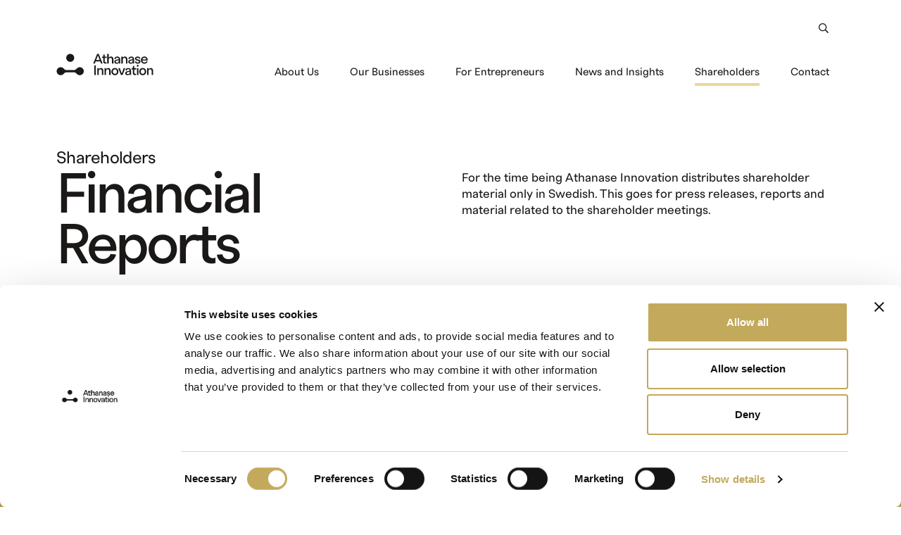

--- FILE ---
content_type: text/html; charset=UTF-8
request_url: https://www.athanaseinnovation.com/en/shareholders/financial-reports/?t=15&y=2019
body_size: 18421
content:
<!doctype html>
<html lang="en-US">
<head>
  <meta charset="utf-8">
  <meta http-equiv="x-ua-compatible" content="ie=edge">
  <meta name="viewport" content="width=device-width, initial-scale=1, shrink-to-fit=no">
  <title>Financial Reports &#8211; Athanase Innovation</title>
<meta name='robots' content='max-image-preview:large' />
	<style>img:is([sizes="auto" i], [sizes^="auto," i]) { contain-intrinsic-size: 3000px 1500px }</style>
	<script>
window._wpemojiSettings = {"baseUrl":"https:\/\/s.w.org\/images\/core\/emoji\/16.0.1\/72x72\/","ext":".png","svgUrl":"https:\/\/s.w.org\/images\/core\/emoji\/16.0.1\/svg\/","svgExt":".svg","source":{"concatemoji":"https:\/\/www.athanaseinnovation.com\/en\/wp-includes\/js\/wp-emoji-release.min.js?ver=6.8.3"}};
/*! This file is auto-generated */
!function(s,n){var o,i,e;function c(e){try{var t={supportTests:e,timestamp:(new Date).valueOf()};sessionStorage.setItem(o,JSON.stringify(t))}catch(e){}}function p(e,t,n){e.clearRect(0,0,e.canvas.width,e.canvas.height),e.fillText(t,0,0);var t=new Uint32Array(e.getImageData(0,0,e.canvas.width,e.canvas.height).data),a=(e.clearRect(0,0,e.canvas.width,e.canvas.height),e.fillText(n,0,0),new Uint32Array(e.getImageData(0,0,e.canvas.width,e.canvas.height).data));return t.every(function(e,t){return e===a[t]})}function u(e,t){e.clearRect(0,0,e.canvas.width,e.canvas.height),e.fillText(t,0,0);for(var n=e.getImageData(16,16,1,1),a=0;a<n.data.length;a++)if(0!==n.data[a])return!1;return!0}function f(e,t,n,a){switch(t){case"flag":return n(e,"\ud83c\udff3\ufe0f\u200d\u26a7\ufe0f","\ud83c\udff3\ufe0f\u200b\u26a7\ufe0f")?!1:!n(e,"\ud83c\udde8\ud83c\uddf6","\ud83c\udde8\u200b\ud83c\uddf6")&&!n(e,"\ud83c\udff4\udb40\udc67\udb40\udc62\udb40\udc65\udb40\udc6e\udb40\udc67\udb40\udc7f","\ud83c\udff4\u200b\udb40\udc67\u200b\udb40\udc62\u200b\udb40\udc65\u200b\udb40\udc6e\u200b\udb40\udc67\u200b\udb40\udc7f");case"emoji":return!a(e,"\ud83e\udedf")}return!1}function g(e,t,n,a){var r="undefined"!=typeof WorkerGlobalScope&&self instanceof WorkerGlobalScope?new OffscreenCanvas(300,150):s.createElement("canvas"),o=r.getContext("2d",{willReadFrequently:!0}),i=(o.textBaseline="top",o.font="600 32px Arial",{});return e.forEach(function(e){i[e]=t(o,e,n,a)}),i}function t(e){var t=s.createElement("script");t.src=e,t.defer=!0,s.head.appendChild(t)}"undefined"!=typeof Promise&&(o="wpEmojiSettingsSupports",i=["flag","emoji"],n.supports={everything:!0,everythingExceptFlag:!0},e=new Promise(function(e){s.addEventListener("DOMContentLoaded",e,{once:!0})}),new Promise(function(t){var n=function(){try{var e=JSON.parse(sessionStorage.getItem(o));if("object"==typeof e&&"number"==typeof e.timestamp&&(new Date).valueOf()<e.timestamp+604800&&"object"==typeof e.supportTests)return e.supportTests}catch(e){}return null}();if(!n){if("undefined"!=typeof Worker&&"undefined"!=typeof OffscreenCanvas&&"undefined"!=typeof URL&&URL.createObjectURL&&"undefined"!=typeof Blob)try{var e="postMessage("+g.toString()+"("+[JSON.stringify(i),f.toString(),p.toString(),u.toString()].join(",")+"));",a=new Blob([e],{type:"text/javascript"}),r=new Worker(URL.createObjectURL(a),{name:"wpTestEmojiSupports"});return void(r.onmessage=function(e){c(n=e.data),r.terminate(),t(n)})}catch(e){}c(n=g(i,f,p,u))}t(n)}).then(function(e){for(var t in e)n.supports[t]=e[t],n.supports.everything=n.supports.everything&&n.supports[t],"flag"!==t&&(n.supports.everythingExceptFlag=n.supports.everythingExceptFlag&&n.supports[t]);n.supports.everythingExceptFlag=n.supports.everythingExceptFlag&&!n.supports.flag,n.DOMReady=!1,n.readyCallback=function(){n.DOMReady=!0}}).then(function(){return e}).then(function(){var e;n.supports.everything||(n.readyCallback(),(e=n.source||{}).concatemoji?t(e.concatemoji):e.wpemoji&&e.twemoji&&(t(e.twemoji),t(e.wpemoji)))}))}((window,document),window._wpemojiSettings);
</script>
<style id='wp-emoji-styles-inline-css'>

	img.wp-smiley, img.emoji {
		display: inline !important;
		border: none !important;
		box-shadow: none !important;
		height: 1em !important;
		width: 1em !important;
		margin: 0 0.07em !important;
		vertical-align: -0.1em !important;
		background: none !important;
		padding: 0 !important;
	}
</style>
<link rel='stylesheet' id='wp-block-library-css' href='https://www.athanaseinnovation.com/en/wp-includes/css/dist/block-library/style.min.css?ver=6.8.3' media='all' />
<style id='classic-theme-styles-inline-css'>
/*! This file is auto-generated */
.wp-block-button__link{color:#fff;background-color:#32373c;border-radius:9999px;box-shadow:none;text-decoration:none;padding:calc(.667em + 2px) calc(1.333em + 2px);font-size:1.125em}.wp-block-file__button{background:#32373c;color:#fff;text-decoration:none}
</style>
<style id='global-styles-inline-css'>
:root{--wp--preset--aspect-ratio--square: 1;--wp--preset--aspect-ratio--4-3: 4/3;--wp--preset--aspect-ratio--3-4: 3/4;--wp--preset--aspect-ratio--3-2: 3/2;--wp--preset--aspect-ratio--2-3: 2/3;--wp--preset--aspect-ratio--16-9: 16/9;--wp--preset--aspect-ratio--9-16: 9/16;--wp--preset--color--black: #000000;--wp--preset--color--cyan-bluish-gray: #abb8c3;--wp--preset--color--white: #ffffff;--wp--preset--color--pale-pink: #f78da7;--wp--preset--color--vivid-red: #cf2e2e;--wp--preset--color--luminous-vivid-orange: #ff6900;--wp--preset--color--luminous-vivid-amber: #fcb900;--wp--preset--color--light-green-cyan: #7bdcb5;--wp--preset--color--vivid-green-cyan: #00d084;--wp--preset--color--pale-cyan-blue: #8ed1fc;--wp--preset--color--vivid-cyan-blue: #0693e3;--wp--preset--color--vivid-purple: #9b51e0;--wp--preset--gradient--vivid-cyan-blue-to-vivid-purple: linear-gradient(135deg,rgba(6,147,227,1) 0%,rgb(155,81,224) 100%);--wp--preset--gradient--light-green-cyan-to-vivid-green-cyan: linear-gradient(135deg,rgb(122,220,180) 0%,rgb(0,208,130) 100%);--wp--preset--gradient--luminous-vivid-amber-to-luminous-vivid-orange: linear-gradient(135deg,rgba(252,185,0,1) 0%,rgba(255,105,0,1) 100%);--wp--preset--gradient--luminous-vivid-orange-to-vivid-red: linear-gradient(135deg,rgba(255,105,0,1) 0%,rgb(207,46,46) 100%);--wp--preset--gradient--very-light-gray-to-cyan-bluish-gray: linear-gradient(135deg,rgb(238,238,238) 0%,rgb(169,184,195) 100%);--wp--preset--gradient--cool-to-warm-spectrum: linear-gradient(135deg,rgb(74,234,220) 0%,rgb(151,120,209) 20%,rgb(207,42,186) 40%,rgb(238,44,130) 60%,rgb(251,105,98) 80%,rgb(254,248,76) 100%);--wp--preset--gradient--blush-light-purple: linear-gradient(135deg,rgb(255,206,236) 0%,rgb(152,150,240) 100%);--wp--preset--gradient--blush-bordeaux: linear-gradient(135deg,rgb(254,205,165) 0%,rgb(254,45,45) 50%,rgb(107,0,62) 100%);--wp--preset--gradient--luminous-dusk: linear-gradient(135deg,rgb(255,203,112) 0%,rgb(199,81,192) 50%,rgb(65,88,208) 100%);--wp--preset--gradient--pale-ocean: linear-gradient(135deg,rgb(255,245,203) 0%,rgb(182,227,212) 50%,rgb(51,167,181) 100%);--wp--preset--gradient--electric-grass: linear-gradient(135deg,rgb(202,248,128) 0%,rgb(113,206,126) 100%);--wp--preset--gradient--midnight: linear-gradient(135deg,rgb(2,3,129) 0%,rgb(40,116,252) 100%);--wp--preset--font-size--small: 13px;--wp--preset--font-size--medium: 20px;--wp--preset--font-size--large: 36px;--wp--preset--font-size--x-large: 42px;--wp--preset--spacing--20: 0.44rem;--wp--preset--spacing--30: 0.67rem;--wp--preset--spacing--40: 1rem;--wp--preset--spacing--50: 1.5rem;--wp--preset--spacing--60: 2.25rem;--wp--preset--spacing--70: 3.38rem;--wp--preset--spacing--80: 5.06rem;--wp--preset--shadow--natural: 6px 6px 9px rgba(0, 0, 0, 0.2);--wp--preset--shadow--deep: 12px 12px 50px rgba(0, 0, 0, 0.4);--wp--preset--shadow--sharp: 6px 6px 0px rgba(0, 0, 0, 0.2);--wp--preset--shadow--outlined: 6px 6px 0px -3px rgba(255, 255, 255, 1), 6px 6px rgba(0, 0, 0, 1);--wp--preset--shadow--crisp: 6px 6px 0px rgba(0, 0, 0, 1);}:where(.is-layout-flex){gap: 0.5em;}:where(.is-layout-grid){gap: 0.5em;}body .is-layout-flex{display: flex;}.is-layout-flex{flex-wrap: wrap;align-items: center;}.is-layout-flex > :is(*, div){margin: 0;}body .is-layout-grid{display: grid;}.is-layout-grid > :is(*, div){margin: 0;}:where(.wp-block-columns.is-layout-flex){gap: 2em;}:where(.wp-block-columns.is-layout-grid){gap: 2em;}:where(.wp-block-post-template.is-layout-flex){gap: 1.25em;}:where(.wp-block-post-template.is-layout-grid){gap: 1.25em;}.has-black-color{color: var(--wp--preset--color--black) !important;}.has-cyan-bluish-gray-color{color: var(--wp--preset--color--cyan-bluish-gray) !important;}.has-white-color{color: var(--wp--preset--color--white) !important;}.has-pale-pink-color{color: var(--wp--preset--color--pale-pink) !important;}.has-vivid-red-color{color: var(--wp--preset--color--vivid-red) !important;}.has-luminous-vivid-orange-color{color: var(--wp--preset--color--luminous-vivid-orange) !important;}.has-luminous-vivid-amber-color{color: var(--wp--preset--color--luminous-vivid-amber) !important;}.has-light-green-cyan-color{color: var(--wp--preset--color--light-green-cyan) !important;}.has-vivid-green-cyan-color{color: var(--wp--preset--color--vivid-green-cyan) !important;}.has-pale-cyan-blue-color{color: var(--wp--preset--color--pale-cyan-blue) !important;}.has-vivid-cyan-blue-color{color: var(--wp--preset--color--vivid-cyan-blue) !important;}.has-vivid-purple-color{color: var(--wp--preset--color--vivid-purple) !important;}.has-black-background-color{background-color: var(--wp--preset--color--black) !important;}.has-cyan-bluish-gray-background-color{background-color: var(--wp--preset--color--cyan-bluish-gray) !important;}.has-white-background-color{background-color: var(--wp--preset--color--white) !important;}.has-pale-pink-background-color{background-color: var(--wp--preset--color--pale-pink) !important;}.has-vivid-red-background-color{background-color: var(--wp--preset--color--vivid-red) !important;}.has-luminous-vivid-orange-background-color{background-color: var(--wp--preset--color--luminous-vivid-orange) !important;}.has-luminous-vivid-amber-background-color{background-color: var(--wp--preset--color--luminous-vivid-amber) !important;}.has-light-green-cyan-background-color{background-color: var(--wp--preset--color--light-green-cyan) !important;}.has-vivid-green-cyan-background-color{background-color: var(--wp--preset--color--vivid-green-cyan) !important;}.has-pale-cyan-blue-background-color{background-color: var(--wp--preset--color--pale-cyan-blue) !important;}.has-vivid-cyan-blue-background-color{background-color: var(--wp--preset--color--vivid-cyan-blue) !important;}.has-vivid-purple-background-color{background-color: var(--wp--preset--color--vivid-purple) !important;}.has-black-border-color{border-color: var(--wp--preset--color--black) !important;}.has-cyan-bluish-gray-border-color{border-color: var(--wp--preset--color--cyan-bluish-gray) !important;}.has-white-border-color{border-color: var(--wp--preset--color--white) !important;}.has-pale-pink-border-color{border-color: var(--wp--preset--color--pale-pink) !important;}.has-vivid-red-border-color{border-color: var(--wp--preset--color--vivid-red) !important;}.has-luminous-vivid-orange-border-color{border-color: var(--wp--preset--color--luminous-vivid-orange) !important;}.has-luminous-vivid-amber-border-color{border-color: var(--wp--preset--color--luminous-vivid-amber) !important;}.has-light-green-cyan-border-color{border-color: var(--wp--preset--color--light-green-cyan) !important;}.has-vivid-green-cyan-border-color{border-color: var(--wp--preset--color--vivid-green-cyan) !important;}.has-pale-cyan-blue-border-color{border-color: var(--wp--preset--color--pale-cyan-blue) !important;}.has-vivid-cyan-blue-border-color{border-color: var(--wp--preset--color--vivid-cyan-blue) !important;}.has-vivid-purple-border-color{border-color: var(--wp--preset--color--vivid-purple) !important;}.has-vivid-cyan-blue-to-vivid-purple-gradient-background{background: var(--wp--preset--gradient--vivid-cyan-blue-to-vivid-purple) !important;}.has-light-green-cyan-to-vivid-green-cyan-gradient-background{background: var(--wp--preset--gradient--light-green-cyan-to-vivid-green-cyan) !important;}.has-luminous-vivid-amber-to-luminous-vivid-orange-gradient-background{background: var(--wp--preset--gradient--luminous-vivid-amber-to-luminous-vivid-orange) !important;}.has-luminous-vivid-orange-to-vivid-red-gradient-background{background: var(--wp--preset--gradient--luminous-vivid-orange-to-vivid-red) !important;}.has-very-light-gray-to-cyan-bluish-gray-gradient-background{background: var(--wp--preset--gradient--very-light-gray-to-cyan-bluish-gray) !important;}.has-cool-to-warm-spectrum-gradient-background{background: var(--wp--preset--gradient--cool-to-warm-spectrum) !important;}.has-blush-light-purple-gradient-background{background: var(--wp--preset--gradient--blush-light-purple) !important;}.has-blush-bordeaux-gradient-background{background: var(--wp--preset--gradient--blush-bordeaux) !important;}.has-luminous-dusk-gradient-background{background: var(--wp--preset--gradient--luminous-dusk) !important;}.has-pale-ocean-gradient-background{background: var(--wp--preset--gradient--pale-ocean) !important;}.has-electric-grass-gradient-background{background: var(--wp--preset--gradient--electric-grass) !important;}.has-midnight-gradient-background{background: var(--wp--preset--gradient--midnight) !important;}.has-small-font-size{font-size: var(--wp--preset--font-size--small) !important;}.has-medium-font-size{font-size: var(--wp--preset--font-size--medium) !important;}.has-large-font-size{font-size: var(--wp--preset--font-size--large) !important;}.has-x-large-font-size{font-size: var(--wp--preset--font-size--x-large) !important;}
:where(.wp-block-post-template.is-layout-flex){gap: 1.25em;}:where(.wp-block-post-template.is-layout-grid){gap: 1.25em;}
:where(.wp-block-columns.is-layout-flex){gap: 2em;}:where(.wp-block-columns.is-layout-grid){gap: 2em;}
:root :where(.wp-block-pullquote){font-size: 1.5em;line-height: 1.6;}
</style>
<link rel='stylesheet' id='cryptx-styles-css' href='https://www.athanaseinnovation.com/en/wp-content/plugins/cryptx/css/cryptx.css?ver=4.0.4' media='all' />
<link rel='stylesheet' id='sage/app.css-css' href='https://www.athanaseinnovation.com/en/wp-content/themes/cwaas/public/styles/app.css?id=754eb318ec0a2a73c473ca595484774a' media='all' />
<link rel="canonical" href="https://www.athanaseinnovation.com/en/shareholders/financial-reports/" />
<link rel='shortlink' href='https://www.athanaseinnovation.com/en/?p=829' />
<script type="text/javascript">
          var ajaxurl = "https://www.athanaseinnovation.com/en/wp-admin/admin-ajax.php";
        </script><meta name="description" content="Athanase Innovation is a creative investor in private and public technology and innovation companies with the aim to become one of the leading Nordic alternative investment firms. " />
<meta property="og:title" content="Financial Reports - Athanase Innovation">
<meta property="og:description" content="Athanase Innovation is a creative investor in private and public technology and innovation companies with the aim to become one of the leading Nordic alternative investment firms. " />
<meta property="og:image" content="https://www.athanaseinnovation.com/en/wp-content/uploads/sites/2/2023/03/ath-og-768x403.jpg">
<meta property="og:type" content="website" />
<meta property="og:site_name" content="Athanase Innovation" />
<meta property="og:url" content="https://www.athanaseinnovation.com/en/shareholders/financial-reports" />
<meta name="twitter:card" content="summary_large_image">
<meta name="twitter:site" content="@">
<meta name="twitter:title" content="Financial Reports - Athanase Innovation">
<meta name="twitter:description" content="Athanase Innovation is a creative investor in private and public technology and innovation companies with the aim to become one of the leading Nordic alternative investment firms. ">
<meta name="twitter:image" content="https://www.athanaseinnovation.com/en/wp-content/uploads/sites/2/2023/03/ath-og-768x403.jpg">
<link rel="shortcut icon" type="image/jpg" href="https://www.athanaseinnovation.com/en/wp-content/themes/cwaas/public/images/favicon.ico"/>
<link rel="icon" type="image/png" sizes="32x32" href="/favicon-32x32.png">
<link rel="icon" type="image/png" sizes="16x16" href="/favicon-16x16.png">

<link rel="apple-touch-icon" sizes="180x180" href="https://www.athanaseinnovation.com/en/wp-content/themes/cwaas/public/images/apple-touch-icon.png">
<link rel="manifest" href="https://www.athanaseinnovation.com/en/wp-content/themes/cwaas/public/images/site.webmanifest">

<link rel="mask-icon" href="https://www.athanaseinnovation.com/en/wp-content/themes/cwaas/public/images/safari-pinned-tab.svg" color="#000">
<meta name="msapplication-TileColor" content="#ffffff">
<meta name="theme-color" content="#ffffff">
    
  <script type="application/ld+json">
    {
      "@context": "https://schema.org/",
      "@type": "Organization",
      "name": "Athanase Innovation",
      "url": "https://www.athanaseinnovation.com/",
      "logo": "https://www.athanaseinnovation.com/en/wp-content/uploads/sites/2/2023/03/athanase-logo.png",
      "description": "Athanase Innovation is a creative investor in private and public technology and innovation companies.",
      "address": {
        "@type": "PostalAddress",
        "streetAddress": "Birger Jarlsgatan 6",
        "addressLocality": "Stockholm",
        "postalCode": "114 34",
        "addressCountry": "SE"
      },
      "sameAs": [
        "https://www.linkedin.com/company/athanaseinnovation/about/"
      ]
    }
  </script>

  <!-- Cookiebot -->
  <script id="Cookiebot" data-culture="EN" src="https://consent.cookiebot.eu/uc.js" data-cbid="ab3eb6ca-7164-4d14-aa99-1010caa43572" data-blockingmode="auto" type="text/javascript"></script>  <!-- Cookiebot End -->

  <!-- Google Tag Manager -->
  <!-- Google Tag Manager -->
<script>(function(w,d,s,l,i){w[l]=w[l]||[];w[l].push({'gtm.start':
new Date().getTime(),event:'gtm.js'});var f=d.getElementsByTagName(s)[0],
j=d.createElement(s),dl=l!='dataLayer'?'&l='+l:'';j.async=true;j.src=
'https://www.googletagmanager.com/gtm.js?id='+i+dl;f.parentNode.insertBefore(j,f);
})(window,document,'script','dataLayer','GTM-58VJ3GT');</script>
<!-- End Google Tag Manager -->  <!-- Google Tag Manager End -->

</head>

<body class="wp-singular page-template page-template-page-reports page page-id-829 page-child parent-pageid-803 wp-embed-responsive wp-theme-cwaas layout-outside-content-area slug-financial-reports">

<!-- Google Tag Manager noscript -->
<!-- Google Tag Manager (noscript) -->
<noscript><iframe src="https://www.googletagmanager.com/ns.html?id=GTM-58VJ3GT"
height="0" width="0" style="display:none;visibility:hidden"></iframe></noscript>
<!-- End Google Tag Manager (noscript) --><!-- Google Tag Manager noscript End -->


<div id="app">
  <a class="visually-hidden-focusable skip-to-content" href="#main">
  Skip to content
</a>

  <header class="banner fixed-top ">

  <nav class="navbar-top navbar navbar-expand d-none d-xl-flex" aria-label="Top menu">
  <div class="container justify-content-end">
          <form role="search" method="get" class="search-form search-form-expandable d-flex align-items-center" action="https://www.athanaseinnovation.com/en/">
  <label for="searchField" class="form-label">
    <span class="visually-hidden">
      Search for:
    </span>
  </label>

  <div class="input-group">
    <button id="search-icon-2" type="submit" class="input-group-text" aria-label="Search button">
      <svg class="icon" xmlns="http://www.w3.org/2000/svg" width="23" height="23" viewBox="0 0 23 23"><path fill="#FFF" d="m22.842 21.063-5.454-5.453a.533.533 0 0 0-.381-.158h-.593a9.319 9.319 0 0 0 2.273-6.109A9.342 9.342 0 0 0 9.343 0 9.342 9.342 0 0 0 0 9.343a9.342 9.342 0 0 0 9.343 9.344 9.32 9.32 0 0 0 6.11-2.273v.593a.55.55 0 0 0 .157.381l5.453 5.454a.54.54 0 0 0 .764 0l1.015-1.015a.54.54 0 0 0 0-.764zM9.343 16.53a7.185 7.185 0 0 1-7.187-7.187 7.185 7.185 0 0 1 7.187-7.187 7.185 7.185 0 0 1 7.187 7.187 7.185 7.185 0 0 1-7.187 7.187z"/></svg>    </button>

    <label for="searchField-2" class="visually-hidden">Search</label>
    <input
      id="searchField-2"
      type="search"
      class="search-field form-control ms-0"
      placeholder="Search"
      value=""
      name="s"
      aria-describedby="search-icon-2"
      autocomplete="off"
    >
  </div>
</form>
      </div>
</nav>

  <nav class="navbar-main navbar navbar-expand-xl" role="navigation" aria-label="Main menu">
    <div class="container">
      <a class="navbar-brand logo" href="https://www.athanaseinnovation.com/en/" aria-label="Logo">
          <svg width="137" height="31" viewBox="0 0 137 31" fill="none" xmlns="http://www.w3.org/2000/svg"> <path d="M55.3963 11.1653H61.8565L63.0741 14.3083H65.333L59.7357 0.563477H57.5171L51.9219 14.3083H54.1787L55.3963 11.1653ZM58.637 2.78202L61.1509 9.30166H56.104L58.637 2.78202Z" fill="#1B1818"/> <path d="M70.7111 14.2087V12.3238C70.5347 12.4216 70.2011 12.5384 69.7676 12.5384C68.8049 12.5384 68.1972 11.9498 68.1972 10.8299V6.33331H70.9661V4.48664H68.1972V1.54346H66.1359V4.48877H64.4082V6.33543H66.1359V11.2443C66.1359 13.4628 67.5299 14.4063 69.4148 14.4063C70.0438 14.4063 70.4561 14.2873 70.7111 14.2087Z" fill="#1B1818"/> <path d="M73.9109 9.06578C73.9109 7.45499 74.7163 6.13959 76.4036 6.13959C77.8167 6.13959 78.5839 7.14049 78.5839 8.7109V14.3083H80.6452V8.20301C80.6452 5.74858 79.2108 4.29505 77.209 4.29505C75.5408 4.29505 74.4783 5.1387 73.9109 6.37547V0.563477H71.8496V14.3083H73.9109V9.06578Z" fill="#1B1818"/> <path d="M86.8699 8.43712L85.495 8.65175C83.4932 8.96626 81.8633 9.8099 81.8633 11.6374C81.8633 13.465 83.2764 14.5041 85.24 14.5041C86.7721 14.5041 87.8325 13.9537 88.4212 12.9911V13.1101C88.4212 13.5032 88.4403 13.9155 88.4998 14.3086H90.287C90.2275 13.8964 90.1892 13.4246 90.1892 13.0527V7.94836C90.1892 5.55344 88.3638 4.29541 86.1644 4.29541C83.965 4.29541 82.1969 5.57256 82.0418 7.65298L84.0053 7.82936C84.084 6.59258 85.0062 5.98482 86.1856 5.98482C87.2651 5.98482 88.13 6.57346 88.13 7.5361C88.13 8.18424 87.6583 8.30112 86.8741 8.43925L86.8699 8.43712ZM88.1258 10.6748C88.1258 12.1666 87.1631 12.972 85.8095 12.972C84.7491 12.972 83.9246 12.4407 83.9246 11.5184C83.9246 10.5175 84.8872 10.2413 85.9072 10.0649L87.4203 9.8099C87.6753 9.76952 87.9112 9.73127 88.1279 9.67177V10.6727L88.1258 10.6748Z" fill="#1B1818"/> <path d="M93.9148 8.86819C93.9148 7.2574 94.8966 6.13751 96.2906 6.13751C97.6846 6.13751 98.3923 7.04065 98.3923 8.70881V14.3062H100.454V8.20092C100.454 5.64875 99.0595 4.29297 97.096 4.29297C95.5638 4.29297 94.4843 5.09836 93.9148 6.33514V4.48847H91.8535V14.3062H93.9148V8.86819Z" fill="#1B1818"/> <path d="M106.678 8.43712L105.304 8.65175C103.302 8.96626 101.672 9.8099 101.672 11.6374C101.672 13.465 103.085 14.5041 105.049 14.5041C106.581 14.5041 107.641 13.9537 108.23 12.9911V13.1101C108.23 13.5032 108.249 13.9155 108.308 14.3086H110.096C110.036 13.8964 109.998 13.4246 109.998 13.0527V7.94836C109.998 5.55344 108.172 4.29541 105.973 4.29541C103.774 4.29541 102.006 5.57256 101.85 7.65298L103.814 7.82936C103.893 6.59258 104.815 5.98482 105.994 5.98482C107.074 5.98482 107.939 6.57346 107.939 7.5361C107.939 8.18424 107.467 8.30112 106.683 8.43925L106.678 8.43712ZM107.934 10.6748C107.934 12.1666 106.972 12.972 105.618 12.972C104.558 12.972 103.733 12.4407 103.733 11.5184C103.733 10.5175 104.696 10.2413 105.716 10.0649L107.229 9.8099C107.484 9.76952 107.72 9.73127 107.937 9.67177V10.6727L107.934 10.6748Z" fill="#1B1818"/> <path d="M115.125 12.8736C114.083 12.8736 113.199 12.3636 113.061 11.1842L111.098 11.3032C111.334 13.2476 112.806 14.5035 115.163 14.5035C117.381 14.5035 119.052 13.2858 119.052 11.4987C119.052 9.71151 117.696 8.84662 115.949 8.55337L114.731 8.33661C113.85 8.16023 113.24 7.90523 113.24 7.19759C113.24 6.41132 114.105 5.92044 115.065 5.92044C116.026 5.92044 116.871 6.43045 117.029 7.47172L118.894 7.35484C118.659 5.3318 117.029 4.29053 115.027 4.29053C113.025 4.29053 111.276 5.4678 111.276 7.23584C111.276 8.82537 112.494 9.74977 114.262 10.0621L115.46 10.2789C116.266 10.4362 116.971 10.7103 116.971 11.5157C116.971 12.4188 116.106 12.8693 115.127 12.8693L115.125 12.8736Z" fill="#1B1818"/> <path d="M127.316 11.0488C126.942 12.1092 126.019 12.8168 124.704 12.8168C122.957 12.8168 121.975 11.5801 121.797 9.9884H129.298C129.613 6.55221 127.649 4.29541 124.685 4.29541C121.72 4.29541 119.697 6.59258 119.697 9.39977C119.697 12.2069 121.699 14.5041 124.685 14.5041C127.12 14.5041 128.788 13.091 129.22 11.2443L127.316 11.0488ZM124.644 5.96357C126.255 5.96357 127.08 7.02397 127.296 8.43712H121.837C122.111 7.02397 123.014 5.96357 124.644 5.96357Z" fill="#1B1818"/> <path d="M55.5339 16.873H53.4727V30.6178H55.5339V16.873Z" fill="#1B1818"/> <path d="M62.9573 20.6045C61.4252 20.6045 60.3456 21.4099 59.7761 22.6467V20.8H57.7148V30.6177H59.7761V25.1797C59.7761 23.5689 60.7579 22.4512 62.1519 22.4512C63.546 22.4512 64.2536 23.3543 64.2536 25.0225V30.6198H66.3149V24.5146C66.3149 21.9624 64.9209 20.6066 62.9573 20.6066V20.6045Z" fill="#1B1818"/> <path d="M73.2757 20.6045C71.7435 20.6045 70.664 21.4099 70.0945 22.6467V20.8H68.0332V30.6177H70.0945V25.1797C70.0945 23.5689 71.0763 22.4512 72.4703 22.4512C73.8643 22.4512 74.572 23.3543 74.572 25.0225V30.6198H76.6333V24.5146C76.6333 21.9624 75.2392 20.6066 73.2757 20.6066V20.6045Z" fill="#1B1818"/> <path d="M82.7381 20.6045C79.6951 20.6045 77.791 22.9017 77.791 25.7088C77.791 28.516 79.6951 30.8132 82.7381 30.8132C85.7812 30.8132 87.6682 28.516 87.6682 25.7088C87.6682 22.9017 85.7833 20.6045 82.7381 20.6045ZM82.7381 28.9495C80.8936 28.9495 79.8523 27.4578 79.8523 25.7088C79.8523 23.9599 80.8936 22.449 82.7381 22.449C84.5827 22.449 85.6048 23.9408 85.6048 25.7088C85.6048 27.4769 84.5635 28.9495 82.7381 28.9495Z" fill="#1B1818"/> <path d="M95.2067 20.7998L92.4781 28.4967L89.7283 20.7998H87.5098L91.3391 30.6175H93.598L97.4252 20.7998H95.2067Z" fill="#1B1818"/> <path d="M105.701 24.256C105.701 21.8611 103.875 20.603 101.676 20.603C99.4763 20.603 97.7083 21.8802 97.5532 23.9606L99.5167 24.137C99.5953 22.9002 100.518 22.2924 101.697 22.2924C102.777 22.2924 103.641 22.8811 103.641 23.8437C103.641 24.4919 103.17 24.6087 102.386 24.7469L101.011 24.9636C99.0088 25.2781 97.3789 26.1218 97.3789 27.9472C97.3789 29.7726 98.7921 30.8139 100.756 30.8139C102.288 30.8139 103.348 30.2635 103.937 29.3008V29.4198C103.937 29.813 103.956 30.2252 104.015 30.6184H105.803C105.743 30.2061 105.705 29.7343 105.705 29.3625V24.2581L105.701 24.256ZM103.639 26.9867C103.639 28.4784 102.677 29.2838 101.323 29.2838C100.263 29.2838 99.4381 28.7526 99.4381 27.8303C99.4381 26.8294 100.401 26.5532 101.421 26.3768L102.934 26.1218C103.189 26.0814 103.425 26.0431 103.641 25.9836V26.9845L103.639 26.9867Z" fill="#1B1818"/> <path d="M110.187 17.8552H108.126V20.8005H106.398V22.6471H108.126V27.556C108.126 29.7745 109.52 30.718 111.405 30.718C112.034 30.718 112.446 30.599 112.701 30.5204V28.6355C112.525 28.7333 112.191 28.8501 111.758 28.8501C110.795 28.8501 110.187 28.2615 110.187 27.1416V22.645H112.956V20.7983H110.187V17.853V17.8552Z" fill="#1B1818"/> <path d="M115.14 18.6599C115.856 18.6599 116.436 18.0796 116.436 17.3637C116.436 16.6477 115.856 16.0674 115.14 16.0674C114.424 16.0674 113.844 16.6477 113.844 17.3637C113.844 18.0796 114.424 18.6599 115.14 18.6599Z" fill="#1B1818"/> <path d="M116.181 20.7998H114.117V30.6175H116.181V20.7998Z" fill="#1B1818"/> <path d="M122.264 20.6045C119.22 20.6045 117.316 22.9017 117.316 25.7088C117.316 28.516 119.22 30.8132 122.264 30.8132C125.307 30.8132 127.194 28.516 127.194 25.7088C127.194 22.9017 125.309 20.6045 122.264 20.6045ZM122.264 28.9495C120.419 28.9495 119.378 27.4578 119.378 25.7088C119.378 23.9599 120.419 22.449 122.264 22.449C124.108 22.449 125.13 23.9408 125.13 25.7088C125.13 27.4769 124.089 28.9495 122.264 28.9495Z" fill="#1B1818"/> <path d="M133.643 20.6045C132.111 20.6045 131.031 21.4099 130.462 22.6467V20.8H128.4V30.6177H130.462V25.1797C130.462 23.5689 131.443 22.4512 132.837 22.4512C134.232 22.4512 134.939 23.3543 134.939 25.0225V30.6198H137V24.5146C137 21.9624 135.606 20.6066 133.643 20.6066V20.6045Z" fill="#1B1818"/> <path d="M23.2689 10.2322C25.4853 8.01582 25.4853 4.42024 23.2689 2.20382C21.0524 -0.0126014 17.4569 -0.0126014 15.2404 2.20382C13.024 4.42024 13.024 8.01582 15.2404 10.2322C17.4569 12.4487 21.0524 12.4487 23.2689 10.2322Z" fill="#1B1818"/> <path d="M28.8183 21.1296L27.5326 22.4153C26.7782 23.1696 25.7901 23.5458 24.8019 23.5458H13.7049C12.7168 23.5458 11.7286 23.1696 10.9743 22.4153L9.69711 21.1381C9.69711 21.1381 9.69286 21.1339 9.69073 21.1296C7.47431 18.9132 3.87874 18.9132 1.66232 21.1296C-0.554105 23.346 -0.554105 26.9416 1.66232 29.158C3.87874 31.3744 7.47431 31.3744 9.69073 29.158L10.9764 27.8724C11.7308 27.118 12.7189 26.7418 13.7071 26.7418H24.804C25.7922 26.7418 26.7803 27.118 27.5347 27.8724L28.8204 29.158C31.0368 31.3744 34.6324 31.3744 36.8488 29.158C39.0652 26.9416 39.0652 23.346 36.8488 21.1296C34.6324 18.9132 31.0368 18.9132 28.8204 21.1296H28.8183Z" fill="#1B1818"/> </svg>
      </a>

        <div class="d-flex align-items-center d-xl-none ms-auto me-4">
          <button class="btn btn-search" aria-label="Search button" type="button" data-bs-toggle="collapse"
        data-bs-target="#collapseSearch-1" aria-expanded="false" aria-controls="collapseSearch-1">
  <span class="visually-hidden">Search</span><svg class="icon" xmlns="http://www.w3.org/2000/svg" width="23" height="23" viewBox="0 0 23 23"><path fill="#FFF" d="m22.842 21.063-5.454-5.453a.533.533 0 0 0-.381-.158h-.593a9.319 9.319 0 0 0 2.273-6.109A9.342 9.342 0 0 0 9.343 0 9.342 9.342 0 0 0 0 9.343a9.342 9.342 0 0 0 9.343 9.344 9.32 9.32 0 0 0 6.11-2.273v.593a.55.55 0 0 0 .157.381l5.453 5.454a.54.54 0 0 0 .764 0l1.015-1.015a.54.54 0 0 0 0-.764zM9.343 16.53a7.185 7.185 0 0 1-7.187-7.187 7.185 7.185 0 0 1 7.187-7.187 7.185 7.185 0 0 1 7.187 7.187 7.185 7.185 0 0 1-7.187 7.187z"/></svg></button>
<div id="collapseSearch-1" class="toggle-search-form collapse position-absolute w-100">
  <div class="container">
    <form role="search" method="get" class="search-form d-flex align-items-center" action="https://www.athanaseinnovation.com/en/">
  <label for="searchField" class="form-label">
    <span class="visually-hidden">
      Search for:
    </span>
  </label>

  <div class="input-group">
    <button id="search-icon-1" type="submit" class="input-group-text" aria-label="Search button">
      <svg class="icon" xmlns="http://www.w3.org/2000/svg" width="23" height="23" viewBox="0 0 23 23"><path fill="#FFF" d="m22.842 21.063-5.454-5.453a.533.533 0 0 0-.381-.158h-.593a9.319 9.319 0 0 0 2.273-6.109A9.342 9.342 0 0 0 9.343 0 9.342 9.342 0 0 0 0 9.343a9.342 9.342 0 0 0 9.343 9.344 9.32 9.32 0 0 0 6.11-2.273v.593a.55.55 0 0 0 .157.381l5.453 5.454a.54.54 0 0 0 .764 0l1.015-1.015a.54.54 0 0 0 0-.764zM9.343 16.53a7.185 7.185 0 0 1-7.187-7.187 7.185 7.185 0 0 1 7.187-7.187 7.185 7.185 0 0 1 7.187 7.187 7.185 7.185 0 0 1-7.187 7.187z"/></svg>    </button>

    <label for="searchField-1" class="visually-hidden">Search</label>
    <input
      id="searchField-1"
      type="search"
      class="search-field form-control ms-0"
      placeholder="Search"
      value=""
      name="s"
      aria-describedby="search-icon-1"
      autocomplete="off"
    >
  </div>
</form>
  </div>
</div>
        </div>

      <button class="navbar-toggler" type="button" data-bs-toggle="collapse" data-bs-target="#navbarNav"
              aria-controls="navbarNav" aria-expanded="false" aria-label="Toggle mobile menu">
        <span class="bars"></span>
      </button>

      <div id="navbarNav" class="collapse navbar-collapse justify-content-end">

        <ul class="navbar-nav">

          <li class="nav-item menu-item menu-item-has-children  position-relative ">
        <div class="nav-link-expander-container">
          <a              href="https://www.athanaseinnovation.com/en/about-us/"
             class="nav-link"

                         aria-expanded="false"
             aria-haspopup="true"
                      >
            About Us
          </a>

                      <button class="expander border-0 bg-transparent p-0"
                  aria-label="expander" tabindex="-1">
              <?xml version="1.0" encoding="UTF-8"?><svg class="icon" id="Layer_1" xmlns="http://www.w3.org/2000/svg" viewBox="0 0 11.31 6.72"><defs><style>.cls-1{fill-rule:evenodd;}</style></defs><path class="cls-1" d="m6.72,5.66L11.31,1.06l-1.06-1.06-4.6,4.6L1.06,0,0,1.06l4.6,4.6,1.06,1.06,1.06-1.06Z"/></svg>            </button>
                  </div>

                  <div class="sub-menu nr-cols-1">
            <button type="button" class="megamenu-close-btn btn-close position-absolute d-none d-xl-block" aria-label="Close"></button>
            <div class="menu-about-us-container"><ul id="menu-about-us" class="d-xl-grid grid-cols-xl-1"><li id="menu-item-1068" class="nav-item menu-item menu-item-type-post_type menu-item-object-menu_column menu-item-has-children menu-item-1068 depth-0 menu-column">
<ul class="sub-menu">
	<li id="menu-item-1122" class="nav-item menu-item menu-item-type-post_type menu-item-object-page menu-item-1122 depth-1"><a class="nav-link" href="https://www.athanaseinnovation.com/en/about-us/what-we-do/">What We Do</a></li>
	<li id="menu-item-1119" class="nav-item menu-item menu-item-type-post_type menu-item-object-page menu-item-1119 depth-1"><a class="nav-link" href="https://www.athanaseinnovation.com/en/about-us/what-we-invest-in/">What We Invest In</a></li>
	<li id="menu-item-1065" class="nav-item menu-item menu-item-type-post_type menu-item-object-page menu-item-1065 depth-1"><a class="nav-link" href="https://www.athanaseinnovation.com/en/about-us/strategy/">Strategy</a></li>
	<li id="menu-item-1067" class="nav-item menu-item menu-item-type-post_type menu-item-object-page menu-item-1067 depth-1"><a class="nav-link" href="https://www.athanaseinnovation.com/en/about-us/the-eco-system/">The Eco-system</a></li>
	<li id="menu-item-1064" class="nav-item menu-item menu-item-type-post_type menu-item-object-page menu-item-1064 depth-1"><a class="nav-link" href="https://www.athanaseinnovation.com/en/about-us/career/">Career</a></li>
	<li id="menu-item-1066" class="nav-item menu-item menu-item-type-post_type menu-item-object-page menu-item-1066 depth-1"><a class="nav-link" href="https://www.athanaseinnovation.com/en/about-us/sustainability/">Sustainability</a></li>
</ul>
</li>
</ul></div>
          </div>
              </li>

          <li class="nav-item menu-item ">
        <div class="nav-link-expander-container">
          <a              href="https://www.athanaseinnovation.com/en/our-businesses/"
             class="nav-link"

                      >
            Our Businesses
          </a>

                  </div>

              </li>

          <li class="nav-item menu-item ">
        <div class="nav-link-expander-container">
          <a              href="https://www.athanaseinnovation.com/en/for-entrepreneurs/"
             class="nav-link"

                      >
            For Entrepreneurs
          </a>

                  </div>

              </li>

          <li class="nav-item menu-item ">
        <div class="nav-link-expander-container">
          <a              href="https://www.athanaseinnovation.com/en/news-and-insights/"
             class="nav-link"

                      >
            News and Insights
          </a>

                  </div>

              </li>

          <li class="nav-item menu-item current-menu-item menu-item-has-children  position-relative ">
        <div class="nav-link-expander-container">
          <a              href="https://www.athanaseinnovation.com/en/shareholders/"
             class="nav-link"

                         aria-expanded="false"
             aria-haspopup="true"
                      >
            Shareholders
          </a>

                      <button class="expander border-0 bg-transparent p-0"
                  aria-label="expander" tabindex="-1">
              <?xml version="1.0" encoding="UTF-8"?><svg class="icon" id="Layer_1" xmlns="http://www.w3.org/2000/svg" viewBox="0 0 11.31 6.72"><defs><style>.cls-1{fill-rule:evenodd;}</style></defs><path class="cls-1" d="m6.72,5.66L11.31,1.06l-1.06-1.06-4.6,4.6L1.06,0,0,1.06l4.6,4.6,1.06,1.06,1.06-1.06Z"/></svg>            </button>
                  </div>

                  <div class="sub-menu nr-cols-1">
            <button type="button" class="megamenu-close-btn btn-close position-absolute d-none d-xl-block" aria-label="Close"></button>
            <div class="menu-shareholders-container"><ul id="menu-shareholders" class="d-xl-grid grid-cols-xl-1"><li id="menu-item-1018" class="nav-item menu-item menu-item-type-post_type menu-item-object-menu_column current-menu-ancestor current-menu-parent menu-item-has-children menu-item-1018 depth-0 menu-column">
<ul class="sub-menu">
	<li id="menu-item-1061" class="nav-item menu-item menu-item-type-post_type menu-item-object-page menu-item-1061 depth-1"><a class="nav-link" href="https://www.athanaseinnovation.com/en/shareholders/why-invest-in-us/">Why Invest in Us?</a></li>
	<li id="menu-item-1059" class="nav-item menu-item menu-item-type-post_type menu-item-object-page menu-item-1059 depth-1"><a class="nav-link" href="https://www.athanaseinnovation.com/en/shareholders/press-releases/">Press Releases</a></li>
	<li id="menu-item-1057" class="nav-item menu-item menu-item-type-post_type menu-item-object-page current-menu-item page_item page-item-829 current_page_item menu-item-1057 depth-1"><a class="nav-link" href="https://www.athanaseinnovation.com/en/shareholders/financial-reports/" aria-current="page">Financial Reports</a></li>
	<li id="menu-item-1056" class="nav-item menu-item menu-item-type-post_type menu-item-object-page menu-item-1056 depth-1"><a class="nav-link" href="https://www.athanaseinnovation.com/en/shareholders/financial-calendar/">Financial Calendar</a></li>
	<li id="menu-item-1060" class="nav-item menu-item menu-item-type-post_type menu-item-object-page menu-item-1060 depth-1"><a class="nav-link" href="https://www.athanaseinnovation.com/en/shareholders/the-share/">The Share</a></li>
	<li id="menu-item-1058" class="nav-item menu-item menu-item-type-post_type menu-item-object-page menu-item-1058 depth-1"><a class="nav-link" href="https://www.athanaseinnovation.com/en/shareholders/ownership/">Ownership</a></li>
	<li id="menu-item-1963" class="nav-item menu-item menu-item-type-post_type menu-item-object-page menu-item-1963 depth-1"><a class="nav-link" href="https://www.athanaseinnovation.com/en/shareholders/subscribe/">Subscribe</a></li>
	<li id="menu-item-1062" class="nav-item menu-item menu-item-type-post_type menu-item-object-page menu-item-has-children menu-item-1062 depth-1"><a class="nav-link" href="https://www.athanaseinnovation.com/en/shareholders/corporate-governance/">Corporate Governance</a><button class="expander border-0 bg-transparent p-0" aria-label="expander"></button>
	<ul class="sub-menu">
		<li id="menu-item-1016" class="nav-item menu-item menu-item-type-post_type menu-item-object-page menu-item-1016 depth-2"><a class="nav-link" href="https://www.athanaseinnovation.com/en/shareholders/corporate-governance/management/">Management</a></li>
		<li id="menu-item-1014" class="nav-item menu-item menu-item-type-post_type menu-item-object-page menu-item-1014 depth-2"><a class="nav-link" href="https://www.athanaseinnovation.com/en/shareholders/corporate-governance/board-of-directors/">Board of Directors</a></li>
		<li id="menu-item-1017" class="nav-item menu-item menu-item-type-post_type menu-item-object-page menu-item-1017 depth-2"><a class="nav-link" href="https://www.athanaseinnovation.com/en/shareholders/corporate-governance/nomination-committee/">Nomination Committee</a></li>
		<li id="menu-item-1015" class="nav-item menu-item menu-item-type-post_type menu-item-object-page menu-item-1015 depth-2"><a class="nav-link" href="https://www.athanaseinnovation.com/en/shareholders/corporate-governance/general-meetings/">General Meetings</a></li>
		<li id="menu-item-1013" class="nav-item menu-item menu-item-type-post_type menu-item-object-page menu-item-1013 depth-2"><a class="nav-link" href="https://www.athanaseinnovation.com/en/shareholders/corporate-governance/auditor/">Auditor</a></li>
		<li id="menu-item-1012" class="nav-item menu-item menu-item-type-post_type menu-item-object-page menu-item-1012 depth-2"><a class="nav-link" href="https://www.athanaseinnovation.com/en/shareholders/corporate-governance/articles-of-association/">Articles of Association</a></li>
	</ul>
</li>
	<li id="menu-item-2827" class="nav-item menu-item menu-item-type-post_type menu-item-object-page menu-item-2827 depth-1"><a class="nav-link" href="https://www.athanaseinnovation.com/en/shareholders/certified-adviser/">Certified adviser</a></li>
	<li id="menu-item-1055" class="nav-item menu-item menu-item-type-post_type menu-item-object-page menu-item-1055 depth-1"><a class="nav-link" href="https://www.athanaseinnovation.com/en/shareholders/archive-logistea/">Archive Logistea</a></li>
</ul>
</li>
</ul></div>
          </div>
              </li>

          <li class="nav-item menu-item ">
        <div class="nav-link-expander-container">
          <a              href="https://www.athanaseinnovation.com/en/contact/"
             class="nav-link"

                      >
            Contact
          </a>

                  </div>

              </li>

    
  </ul>

      </div>

    </div>
  </nav>
</header>
  <main id="main" class="main">
           <div class="wrap container" role="document">
    <div class="content">
      <div class="main-content-wrapper">
        <nav class="nav-breadcrumb" aria-label="breadcrumb">
        <ol class="breadcrumb">
            <li class="breadcrumb-item active "  aria-current="page" >
        <a href="https://www.athanaseinnovation.com/en/shareholders/">Shareholders</a>
      </li>
          </ol>
      </nav>
  <div class="title-intro-container d-grid grid-cols-md-2">
          <div class="title-container mb-0">
                  <h1>
            Financial Reports
          </h1>
              </div>
    
          <div class="post-intro">
        <p>For the time being Athanase Innovation distributes shareholder material only in Swedish. This goes for press releases, reports and material related to the shareholder meetings.</p>

      </div>
      </div>
                    <div class="dropdown-container">

      <div class="dropdown dropdown-year d-inline-block">
    <button class="btn btn-primary dropdown-toggle" type="button" id="dropdown-year-829" data-bs-toggle="dropdown" data-bs-display="static" aria-expanded="false">
        2019
        <?xml version="1.0" encoding="UTF-8"?><svg class="icon" id="Layer_1" xmlns="http://www.w3.org/2000/svg" viewBox="0 0 11.31 6.72"><defs><style>.cls-1{fill-rule:evenodd;}</style></defs><path class="cls-1" d="m6.72,5.66L11.31,1.06l-1.06-1.06-4.6,4.6L1.06,0,0,1.06l4.6,4.6,1.06,1.06,1.06-1.06Z"/></svg>    </button>
    <ul class="dropdown-menu" aria-labelledby="dropdown-year-829">
                    <li><a class="dropdown-item" href="/en/shareholders/financial-reports/?t=15">All years</a></li>
                    <li><a class="dropdown-item" href="/en/shareholders/financial-reports/?t=15&amp;y=2025">2025</a></li>
                    <li><a class="dropdown-item" href="/en/shareholders/financial-reports/?t=15&amp;y=2024">2024</a></li>
                    <li><a class="dropdown-item" href="/en/shareholders/financial-reports/?t=15&amp;y=2023">2023</a></li>
                    <li><a class="dropdown-item" href="/en/shareholders/financial-reports/?t=15&amp;y=2022">2022</a></li>
                    <li><a class="dropdown-item" href="/en/shareholders/financial-reports/?t=15&amp;y=2021">2021</a></li>
                    <li><a class="dropdown-item" href="/en/shareholders/financial-reports/?t=15&amp;y=2020">2020</a></li>
                    <li><a class="dropdown-item active" href="/en/shareholders/financial-reports/?t=15&amp;y=2019">2019</a></li>
                    <li><a class="dropdown-item" href="/en/shareholders/financial-reports/?t=15&amp;y=2018">2018</a></li>
                    <li><a class="dropdown-item" href="/en/shareholders/financial-reports/?t=15&amp;y=2017">2017</a></li>
            </ul>
</div>
  
      <div class="dropdown dropdown-type d-inline-block">
    <button class="btn btn-primary dropdown-toggle" type="button" id="dropdown-type-829" data-bs-toggle="dropdown" data-bs-display="static" aria-expanded="false">
        Annual report
        <?xml version="1.0" encoding="UTF-8"?><svg class="icon" id="Layer_1" xmlns="http://www.w3.org/2000/svg" viewBox="0 0 11.31 6.72"><defs><style>.cls-1{fill-rule:evenodd;}</style></defs><path class="cls-1" d="m6.72,5.66L11.31,1.06l-1.06-1.06-4.6,4.6L1.06,0,0,1.06l4.6,4.6,1.06,1.06,1.06-1.06Z"/></svg>    </button>
    <ul class="dropdown-menu" aria-labelledby="dropdown-type-829">
                    <li><a class="dropdown-item" href="/en/shareholders/financial-reports/?y=2019">All types</a></li>
                    <li><a class="dropdown-item active" href="/en/shareholders/financial-reports/?t=15&amp;y=2019">Annual report</a></li>
                    <li><a class="dropdown-item" href="/en/shareholders/financial-reports/?t=28&amp;y=2019">Interim Report</a></li>
            </ul>
</div>
  
  </div>

              </div>
          </div>
      </div>
        </main>
  <footer class="content-info">
  <div class="container">
    <div class="footer-logo">
      <svg width="63" height="51" viewBox="0 0 63 51" fill="none" xmlns="http://www.w3.org/2000/svg">
      <path d="M38.0669 16.3945C41.6927 12.7687 41.6927 6.8867 38.0669 3.26087C34.441 -0.364952 28.5591 -0.364952 24.9332 3.26087C21.3074 6.8867 21.3074 12.7687 24.9332 16.3945C28.5591 20.0203 34.441 20.0203 38.0669 16.3945Z" fill="#1B1818"/>
      <path d="M47.1435 34.2213L45.0403 36.3245C43.8062 37.5586 42.1897 38.1739 40.5732 38.1739H22.4198C20.8033 38.1739 19.1868 37.5586 17.9527 36.3245L15.8634 34.2352C15.8634 34.2352 15.8565 34.2283 15.853 34.2213C12.2272 30.5955 6.34519 30.5955 2.71937 34.2213C-0.906456 37.8471 -0.906456 43.7291 2.71937 47.3549C6.34519 50.9808 12.2272 50.9808 15.853 47.3549L17.9562 45.2518C19.1903 44.0177 20.8068 43.4023 22.4233 43.4023H40.5767C42.1932 43.4023 43.8097 44.0177 45.0438 45.2518L47.147 47.3549C50.7728 50.9808 56.6548 50.9808 60.2806 47.3549C63.9065 43.7291 63.9065 37.8471 60.2806 34.2213C56.6548 30.5955 50.7728 30.5955 47.147 34.2213H47.1435Z" fill="#1B1818"/>
      </svg>
    </div>

  </div>
  <div class="layout">
          <section class="layout-row layout-row-type-9 row-has-bg container-fluid   has-inner-container  has-multiple-items" style="--cw-row-bg-color: rgba(195, 169, 91, 1);">
         <div class="container d-grid grid-cols-4 grid-cols-lg-12">                                     <div class="layout-item grid-col-start-1 grid-cs-4 grid-col-lg-start-1 grid-cs-lg-2 grid-row-lg-start-1 grid-rs-lg-1">
                                    <div id="module-776" class="module module-menu post-776 type-module status-publish hentry" >
  
    <div class="module-bg-wrap" >
  <div class="module-content">

            
          <nav class="navbar navbar-expand">
                  <div class="menu-footer-left-container"><ul id="menu-footer-left" class="navbar-nav module-nav-1">	<li id="menu-item-872" class="nav-item menu-item menu-item-type-post_type menu-item-object-page menu-item-has-children menu-item-872"><a class="nav-link" href="https://www.athanaseinnovation.com/en/about-us/">About Us</a>
	<ul class="sub-menu">
		<li id="menu-item-867" class="nav-item menu-item menu-item-type-post_type menu-item-object-page menu-item-867"><a class="nav-link" href="https://www.athanaseinnovation.com/en/about-us/strategy/">Strategy</a></li>
		<li id="menu-item-869" class="nav-item menu-item menu-item-type-post_type menu-item-object-page menu-item-869"><a class="nav-link" href="https://www.athanaseinnovation.com/en/about-us/the-eco-system/">The Eco-system</a></li>
		<li id="menu-item-868" class="nav-item menu-item menu-item-type-post_type menu-item-object-page menu-item-868"><a class="nav-link" href="https://www.athanaseinnovation.com/en/about-us/sustainability/">Sustainability</a></li>
		<li id="menu-item-866" class="nav-item menu-item menu-item-type-post_type menu-item-object-page menu-item-866"><a class="nav-link" href="https://www.athanaseinnovation.com/en/about-us/career/">Career</a></li>
	</ul>
</li>
</ul></div>
              </nav>
    
    
  </div>
</div>

</div>
                                </div>
                          <div class="layout-item grid-col-start-1 grid-cs-4 grid-col-lg-start-3 grid-cs-lg-2 grid-row-lg-start-1 grid-rs-lg-1">
                                    <div id="module-777" class="module module-menu post-777 type-module status-publish hentry" >
  
    <div class="module-bg-wrap" >
  <div class="module-content">

            
          <nav class="navbar navbar-expand">
                  <div class="menu-footer-center-container"><ul id="menu-footer-center" class="navbar-nav module-nav-1">	<li id="menu-item-877" class="nav-item menu-item menu-item-type-post_type menu-item-object-page menu-item-877"><a class="nav-link" href="https://www.athanaseinnovation.com/en/our-businesses/">Our Businesses</a></li>
	<li id="menu-item-874" class="nav-item menu-item menu-item-type-post_type menu-item-object-page menu-item-874"><a class="nav-link" href="https://www.athanaseinnovation.com/en/for-entrepreneurs/">For Entrepreneurs</a></li>
	<li id="menu-item-876" class="nav-item menu-item menu-item-type-post_type menu-item-object-page menu-item-876"><a class="nav-link" href="https://www.athanaseinnovation.com/en/news-and-insights/">News and Insights</a></li>
</ul></div>
              </nav>
    
    
  </div>
</div>

</div>
                                </div>
                          <div class="layout-item grid-col-start-1 grid-cs-4 grid-col-lg-start-5 grid-cs-lg-2 grid-row-lg-start-1 grid-rs-lg-1">
                                    <div id="module-778" class="module module-menu post-778 type-module status-publish hentry" >
  
    <div class="module-bg-wrap" >
  <div class="module-content">

            
          <nav class="navbar navbar-expand">
                  <div class="menu-footer-right-container"><ul id="menu-footer-right" class="navbar-nav module-nav-1">	<li id="menu-item-879" class="nav-item menu-item menu-item-type-post_type menu-item-object-page current-page-ancestor current-menu-ancestor current-menu-parent current-page-parent current_page_parent current_page_ancestor menu-item-has-children menu-item-879"><a class="nav-link" href="https://www.athanaseinnovation.com/en/shareholders/">Shareholders</a>
	<ul class="sub-menu">
		<li id="menu-item-893" class="nav-item menu-item menu-item-type-post_type menu-item-object-page menu-item-893"><a class="nav-link" href="https://www.athanaseinnovation.com/en/shareholders/why-invest-in-us/">Why Invest in Us?</a></li>
		<li id="menu-item-891" class="nav-item menu-item menu-item-type-post_type menu-item-object-page menu-item-891"><a class="nav-link" href="https://www.athanaseinnovation.com/en/shareholders/press-releases/">Press Releases</a></li>
		<li id="menu-item-889" class="nav-item menu-item menu-item-type-post_type menu-item-object-page current-menu-item page_item page-item-829 current_page_item menu-item-889"><a class="nav-link" href="https://www.athanaseinnovation.com/en/shareholders/financial-reports/" aria-current="page">Financial Reports</a></li>
		<li id="menu-item-888" class="nav-item menu-item menu-item-type-post_type menu-item-object-page menu-item-888"><a class="nav-link" href="https://www.athanaseinnovation.com/en/shareholders/financial-calendar/">Financial Calendar</a></li>
		<li id="menu-item-892" class="nav-item menu-item menu-item-type-post_type menu-item-object-page menu-item-892"><a class="nav-link" href="https://www.athanaseinnovation.com/en/shareholders/the-share/">The Share</a></li>
		<li id="menu-item-890" class="nav-item menu-item menu-item-type-post_type menu-item-object-page menu-item-890"><a class="nav-link" href="https://www.athanaseinnovation.com/en/shareholders/ownership/">Ownership</a></li>
		<li id="menu-item-881" class="nav-item menu-item menu-item-type-post_type menu-item-object-page menu-item-has-children menu-item-881"><a class="nav-link" href="https://www.athanaseinnovation.com/en/shareholders/corporate-governance/">Corporate Governance</a>
		<ul class="sub-menu">
			<li id="menu-item-886" class="nav-item menu-item menu-item-type-post_type menu-item-object-page menu-item-886"><a class="nav-link" href="https://www.athanaseinnovation.com/en/shareholders/corporate-governance/management/">Management</a></li>
			<li id="menu-item-884" class="nav-item menu-item menu-item-type-post_type menu-item-object-page menu-item-884"><a class="nav-link" href="https://www.athanaseinnovation.com/en/shareholders/corporate-governance/board-of-directors/">Board of Directors</a></li>
			<li id="menu-item-887" class="nav-item menu-item menu-item-type-post_type menu-item-object-page menu-item-887"><a class="nav-link" href="https://www.athanaseinnovation.com/en/shareholders/corporate-governance/nomination-committee/">Nomination Committee</a></li>
			<li id="menu-item-885" class="nav-item menu-item menu-item-type-post_type menu-item-object-page menu-item-885"><a class="nav-link" href="https://www.athanaseinnovation.com/en/shareholders/corporate-governance/general-meetings/">General Meetings</a></li>
			<li id="menu-item-883" class="nav-item menu-item menu-item-type-post_type menu-item-object-page menu-item-883"><a class="nav-link" href="https://www.athanaseinnovation.com/en/shareholders/corporate-governance/auditor/">Auditor</a></li>
			<li id="menu-item-882" class="nav-item menu-item menu-item-type-post_type menu-item-object-page menu-item-882"><a class="nav-link" href="https://www.athanaseinnovation.com/en/shareholders/corporate-governance/articles-of-association/">Articles of Association</a></li>
		</ul>
</li>
		<li id="menu-item-880" class="nav-item menu-item menu-item-type-post_type menu-item-object-page menu-item-880"><a class="nav-link" href="https://www.athanaseinnovation.com/en/shareholders/archive-logistea/">Archive Logistea</a></li>
	</ul>
</li>
</ul></div>
              </nav>
    
    
  </div>
</div>

</div>
                                </div>
                          <div class="layout-item grid-col-start-1 grid-cs-4 grid-col-lg-start-8 grid-cs-lg-5 grid-row-lg-start-1 grid-rs-lg-1">
                                    <div id="module-785" class="module module-text post-785 type-module status-publish hentry" >
  
    <div class="module-bg-wrap" >
  <div class="module-content ">
    <h2 class="module-title display-2">
      Contact
    </h2>
            </div>
</div>


</div>
                                </div>
                          <div class="layout-item grid-col-start-1 grid-cs-4 grid-col-lg-start-8 grid-cs-lg-2 grid-row-lg-start-2 grid-rs-lg-1">
                                    <div id="module-787" class="module module-text post-787 type-module status-publish hentry" >
  
    <div class="module-bg-wrap" >
  <div class="module-content ">
    <h2 class="module-title display-2">
      Sweden
    </h2>
      <div class="module-desc">
    <p>Athanase Innovation AB</p>
<p>Birger Jarlsgatan 6<br />
114 34 Stockholm<br />
Sverige</p>
<p><a href="&#109;ailto&#58;&#100;a&#110;i&#101;&#108;&#64;a&#116;&#104;&#97;&#110;&#97;&#115;ein&#110;&#111;&#118;at&#105;&#111;n&#46;&#99;&#111;m">&#100;ani&#101;l&#64;&#97;t&#104;&#97;nas&#101;&#105;&#110;&#110;o&#118;at&#105;on.c&#111;m</a></p>
<p>&nbsp;</p>

  </div>
      </div>
</div>


</div>
                                </div>
                          <div class="layout-item grid-col-start-1 grid-cs-4 grid-col-lg-start-11 grid-cs-lg-2 grid-row-lg-start-2 grid-rs-lg-1">
                                    <div id="module-789" class="module module-text post-789 type-module status-publish hentry" >
  
    <div class="module-bg-wrap" >
  <div class="module-content ">
    <h2 class="module-title display-2">
      US
    </h2>
      <div class="module-desc">
    <p>Athanase Innovation INC</p>
<p>900 3rd Avenue<br />
29th floor<br />
New York, 10022, US</p>
<p><a href="m&#97;ilto&#58;&#112;h&#105;&#108;ip&#64;&#97;tha&#110;&#97;s&#101;&#105;nn&#111;&#118;a&#116;i&#111;&#110;&#46;c&#111;m">phi&#108;i&#112;&#64;at&#104;&#97;na&#115;e&#105;nn&#111;v&#97;&#116;&#105;o&#110;&#46;com</a></p>

  </div>
      </div>
</div>


</div>
                                </div>
                          <div class="layout-item grid-col-start-1 grid-cs-4 grid-col-lg-start-8 grid-cs-lg-5 grid-row-lg-start-3 grid-rs-lg-1">
                                    <div id="module-791" class="module module-text iframe-subscribe post-791 type-module status-publish hentry" >
  
    <div class="module-bg-wrap" >
  <div class="module-content ">
    <h2 class="module-title display-2">
      Subscribe
    </h2>
      <div class="module-desc">
    <div id="target2"></div>
<p><script src="https://webtools.bequoted.com/assets/js/iframeloader-v1.js" data-target="target2" data-url="//webtools.beQuoted.com/subscription/?subscriptioncodes=c68479fc-23be-4c36-9d32-a75900b653ed&#038;culture=sv-SE&#038;addButton=Subscribe&#038;mailtext=Email address:&#038;ecss=https://www.athanaseinnovation.com/bequoted.css"></script></p>

  </div>
      </div>
</div>


</div>
                                </div>
                          <div class="layout-item grid-col-start-1 grid-cs-4 grid-col-lg-start-1 grid-cs-lg-3 grid-row-lg-start-2 grid-rs-lg-1">
                                    <div id="module-793" class="module module-iconlist post-793 type-module status-publish hentry" >
  
    <div class="module-bg-wrap" >
  <div class="module-content">
        
          <ul class="list-unstyled mb-0">
                  <li class="iconlist-item ">
                          <a href="https://www.linkedin.com/company/athanaseinnovation/about/" target="_blank" rel="noopener" aria-label="linkedin">
                                  <svg class="icon" width="28" height="28" viewBox="0 0 28 28" fill="none" xmlns="http://www.w3.org/2000/svg">
<path d="M25.9311 -0.000488281H2.06889C0.925556 -0.000488281 0 0.897845 0 2.00618V25.9928C0 27.1012 0.925556 27.9995 2.06889 27.9995H25.9311C27.0744 27.9995 28 27.1012 28 25.9928V2.00618C28 0.897845 27.0744 -0.000488281 25.9311 -0.000488281ZM8.48944 23.4378H4.25833V10.7951H8.48944V23.4378ZM6.37389 9.0684H6.34278C4.92333 9.0684 4.00556 8.09618 4.00556 6.88285C4.00556 5.64229 4.95056 4.70118 6.39722 4.70118C7.84389 4.70118 8.73444 5.64618 8.76167 6.88285C8.76556 8.10007 7.84778 9.0684 6.37389 9.0684ZM23.7378 23.4378H19.5106V16.6751C19.5106 14.9756 18.8961 13.8167 17.3678 13.8167C16.1972 13.8167 15.5011 14.5984 15.1978 15.3528C15.085 15.6212 15.0578 15.9984 15.0578 16.3756V23.4378H10.8267C10.8267 23.4378 10.8811 11.9812 10.8267 10.7951H15.0578V12.5878C15.6217 11.7284 16.6211 10.4995 18.8689 10.4995C21.6533 10.4995 23.7378 12.304 23.7378 16.189V23.4378ZM15.0306 12.6267C15.0383 12.6151 15.0461 12.5995 15.0578 12.5878V12.6267H15.0306Z" fill="black"/>
</svg>
                
                <div class="icon-title-container mb-0">
                  
                                  </div>

                              </a>
                      </li>
              </ul>
    
      </div>
</div>

</div>
                                </div>
                          <div class="layout-item grid-col-start-1 grid-cs-4 grid-col-lg-start-1 grid-cs-lg-3 grid-row-lg-start-3 grid-rs-lg-1">
                                    <div id="module-795" class="module module-menu privacy-cookies post-795 type-module status-publish hentry" >
  
    <div class="module-bg-wrap" >
  <div class="module-content">

            
          <nav class="navbar navbar-expand">
                  <div class="menu-about-the-website-container"><ul id="menu-about-the-website" class="navbar-nav module-nav-1">	<li id="menu-item-390" class="nav-item menu-item menu-item-type-post_type menu-item-object-page menu-item-privacy-policy menu-item-390"><a class="nav-link" href="https://www.athanaseinnovation.com/en/about-the-website/privacy-policy/">Privacy Policy</a></li>
	<li id="menu-item-849" class="nav-item menu-item menu-item-type-post_type menu-item-object-page menu-item-849"><a class="nav-link" href="https://www.athanaseinnovation.com/en/about-the-website/cookies/">Cookies</a></li>
</ul></div>
              </nav>
    
    
  </div>
</div>

</div>
                                </div>
                               </div>       </section>
      </div>
</footer>
</div>

<script type="speculationrules">
{"prefetch":[{"source":"document","where":{"and":[{"href_matches":"\/en\/*"},{"not":{"href_matches":["\/en\/wp-*.php","\/en\/wp-admin\/*","\/en\/wp-content\/uploads\/sites\/2\/*","\/en\/wp-content\/*","\/en\/wp-content\/plugins\/*","\/en\/wp-content\/themes\/cwaas\/*","\/en\/*\\?(.+)"]}},{"not":{"selector_matches":"a[rel~=\"nofollow\"]"}},{"not":{"selector_matches":".no-prefetch, .no-prefetch a"}}]},"eagerness":"conservative"}]}
</script>
<script id="cryptx-js-js-extra">
var cryptxConfig = {"iterations":"10000","keyLength":"32","ivLength":"16","saltLength":"16","cipher":"aes-256-gcm"};
</script>
<script src="https://www.athanaseinnovation.com/en/wp-content/plugins/cryptx/js/cryptx.min.js?ver=4.0.4" id="cryptx-js-js"></script>
<script id="sage/vendor.js-js-before">
/******/ (function() { // webpackBootstrap
/******/ 	"use strict";
/******/ 	var __webpack_modules__ = ({});
/************************************************************************/
/******/ 	// The module cache
/******/ 	var __webpack_module_cache__ = {};
/******/ 	
/******/ 	// The require function
/******/ 	function __webpack_require__(moduleId) {
/******/ 		// Check if module is in cache
/******/ 		var cachedModule = __webpack_module_cache__[moduleId];
/******/ 		if (cachedModule !== undefined) {
/******/ 			return cachedModule.exports;
/******/ 		}
/******/ 		// Create a new module (and put it into the cache)
/******/ 		var module = __webpack_module_cache__[moduleId] = {
/******/ 			// no module.id needed
/******/ 			// no module.loaded needed
/******/ 			exports: {}
/******/ 		};
/******/ 	
/******/ 		// Execute the module function
/******/ 		__webpack_modules__[moduleId].call(module.exports, module, module.exports, __webpack_require__);
/******/ 	
/******/ 		// Return the exports of the module
/******/ 		return module.exports;
/******/ 	}
/******/ 	
/******/ 	// expose the modules object (__webpack_modules__)
/******/ 	__webpack_require__.m = __webpack_modules__;
/******/ 	
/************************************************************************/
/******/ 	/* webpack/runtime/chunk loaded */
/******/ 	!function() {
/******/ 		var deferred = [];
/******/ 		__webpack_require__.O = function(result, chunkIds, fn, priority) {
/******/ 			if(chunkIds) {
/******/ 				priority = priority || 0;
/******/ 				for(var i = deferred.length; i > 0 && deferred[i - 1][2] > priority; i--) deferred[i] = deferred[i - 1];
/******/ 				deferred[i] = [chunkIds, fn, priority];
/******/ 				return;
/******/ 			}
/******/ 			var notFulfilled = Infinity;
/******/ 			for (var i = 0; i < deferred.length; i++) {
/******/ 				var chunkIds = deferred[i][0];
/******/ 				var fn = deferred[i][1];
/******/ 				var priority = deferred[i][2];
/******/ 				var fulfilled = true;
/******/ 				for (var j = 0; j < chunkIds.length; j++) {
/******/ 					if ((priority & 1 === 0 || notFulfilled >= priority) && Object.keys(__webpack_require__.O).every(function(key) { return __webpack_require__.O[key](chunkIds[j]); })) {
/******/ 						chunkIds.splice(j--, 1);
/******/ 					} else {
/******/ 						fulfilled = false;
/******/ 						if(priority < notFulfilled) notFulfilled = priority;
/******/ 					}
/******/ 				}
/******/ 				if(fulfilled) {
/******/ 					deferred.splice(i--, 1)
/******/ 					var r = fn();
/******/ 					if (r !== undefined) result = r;
/******/ 				}
/******/ 			}
/******/ 			return result;
/******/ 		};
/******/ 	}();
/******/ 	
/******/ 	/* webpack/runtime/compat get default export */
/******/ 	!function() {
/******/ 		// getDefaultExport function for compatibility with non-harmony modules
/******/ 		__webpack_require__.n = function(module) {
/******/ 			var getter = module && module.__esModule ?
/******/ 				function() { return module['default']; } :
/******/ 				function() { return module; };
/******/ 			__webpack_require__.d(getter, { a: getter });
/******/ 			return getter;
/******/ 		};
/******/ 	}();
/******/ 	
/******/ 	/* webpack/runtime/define property getters */
/******/ 	!function() {
/******/ 		// define getter functions for harmony exports
/******/ 		__webpack_require__.d = function(exports, definition) {
/******/ 			for(var key in definition) {
/******/ 				if(__webpack_require__.o(definition, key) && !__webpack_require__.o(exports, key)) {
/******/ 					Object.defineProperty(exports, key, { enumerable: true, get: definition[key] });
/******/ 				}
/******/ 			}
/******/ 		};
/******/ 	}();
/******/ 	
/******/ 	/* webpack/runtime/hasOwnProperty shorthand */
/******/ 	!function() {
/******/ 		__webpack_require__.o = function(obj, prop) { return Object.prototype.hasOwnProperty.call(obj, prop); }
/******/ 	}();
/******/ 	
/******/ 	/* webpack/runtime/make namespace object */
/******/ 	!function() {
/******/ 		// define __esModule on exports
/******/ 		__webpack_require__.r = function(exports) {
/******/ 			if(typeof Symbol !== 'undefined' && Symbol.toStringTag) {
/******/ 				Object.defineProperty(exports, Symbol.toStringTag, { value: 'Module' });
/******/ 			}
/******/ 			Object.defineProperty(exports, '__esModule', { value: true });
/******/ 		};
/******/ 	}();
/******/ 	
/******/ 	/* webpack/runtime/jsonp chunk loading */
/******/ 	!function() {
/******/ 		// no baseURI
/******/ 		
/******/ 		// object to store loaded and loading chunks
/******/ 		// undefined = chunk not loaded, null = chunk preloaded/prefetched
/******/ 		// [resolve, reject, Promise] = chunk loading, 0 = chunk loaded
/******/ 		var installedChunks = {
/******/ 			"/scripts/manifest": 0,
/******/ 			"styles/app": 0,
/******/ 			"styles/admin": 0
/******/ 		};
/******/ 		
/******/ 		// no chunk on demand loading
/******/ 		
/******/ 		// no prefetching
/******/ 		
/******/ 		// no preloaded
/******/ 		
/******/ 		// no HMR
/******/ 		
/******/ 		// no HMR manifest
/******/ 		
/******/ 		__webpack_require__.O.j = function(chunkId) { return installedChunks[chunkId] === 0; };
/******/ 		
/******/ 		// install a JSONP callback for chunk loading
/******/ 		var webpackJsonpCallback = function(parentChunkLoadingFunction, data) {
/******/ 			var chunkIds = data[0];
/******/ 			var moreModules = data[1];
/******/ 			var runtime = data[2];
/******/ 			// add "moreModules" to the modules object,
/******/ 			// then flag all "chunkIds" as loaded and fire callback
/******/ 			var moduleId, chunkId, i = 0;
/******/ 			if(chunkIds.some(function(id) { return installedChunks[id] !== 0; })) {
/******/ 				for(moduleId in moreModules) {
/******/ 					if(__webpack_require__.o(moreModules, moduleId)) {
/******/ 						__webpack_require__.m[moduleId] = moreModules[moduleId];
/******/ 					}
/******/ 				}
/******/ 				if(runtime) var result = runtime(__webpack_require__);
/******/ 			}
/******/ 			if(parentChunkLoadingFunction) parentChunkLoadingFunction(data);
/******/ 			for(;i < chunkIds.length; i++) {
/******/ 				chunkId = chunkIds[i];
/******/ 				if(__webpack_require__.o(installedChunks, chunkId) && installedChunks[chunkId]) {
/******/ 					installedChunks[chunkId][0]();
/******/ 				}
/******/ 				installedChunks[chunkIds[i]] = 0;
/******/ 			}
/******/ 			return __webpack_require__.O(result);
/******/ 		}
/******/ 		
/******/ 		var chunkLoadingGlobal = self["webpackChunkcwaas"] = self["webpackChunkcwaas"] || [];
/******/ 		chunkLoadingGlobal.forEach(webpackJsonpCallback.bind(null, 0));
/******/ 		chunkLoadingGlobal.push = webpackJsonpCallback.bind(null, chunkLoadingGlobal.push.bind(chunkLoadingGlobal));
/******/ 	}();
/******/ 	
/************************************************************************/
/******/ 	
/******/ 	
/******/ })()
;
//# sourceMappingURL=[data-uri]
</script>
<script src="https://www.athanaseinnovation.com/en/wp-content/themes/cwaas/public/scripts/vendor.js?id=01b9390973930b5344a52054fa96e6e5" id="sage/vendor.js-js"></script>
<script src="https://www.athanaseinnovation.com/en/wp-content/themes/cwaas/public/scripts/app.js?id=dfcc45ce85704187325a302fa440c23b" id="sage/app.js-js"></script>

</body>
</html>


--- FILE ---
content_type: text/css
request_url: https://www.athanaseinnovation.com/bequoted.css
body_size: 513
content:
@font-face {
    font-family: Polar;
    src: url("wp-content/themes/cwaas/resources/fonts/FTPolar-Regular.woff") format("woff"),
        url("wp-content/themes/cwaas/resources/fonts/FTPolar-Regular.woff2") format("woff2");
    font-weight: 400;
    font-style: normal;
    font-display: block;
}


body {
    margin: 0;
}


/*--------------------------------------------------------------------*/
/* SHARETICKER */

.beq-ticker,
.beq-marketCap,
.beq-KeyIndicatorsPenultimateQuoteDateWrapper,
.beq-KeyIndicatorsLatestCloseDateWrapper,
.beq-subtitle {
    display: none;
}

.beq-KeyIndicatorsLatestClose {
    font-family: Polar;
    font-weight: 400;
    font-size: 80px;
    line-height:1;
    letter-spacing: -0.05em;
    color: #1B1818;
}

.beq-KeyIndicatorsSharePriceChangePercent {
    position: relative;
    display: inline-block;
    font-family: Polar;
    font-weight: 400;
    font-size: 80px;
    line-height: 1;
    letter-spacing: -0.05em;
    color: #72633A;
}
/* to hide the % */
.beq-KeyIndicatorsSharePriceChangePercent::after {
    content: '';
    position: absolute;
    right: -4px;
    width: 62px;
    height: 84px;
    background: #fff;
}

.beq-chart .btn-group {
  display: flex;
  gap: 16px;
  margin-bottom: 16px;
}

@media screen and (min-width: 550px) {
  .beq-chart .btn-group {
    margin-top: -44px;
  }
}

.beq-chart .btn-group .btn {
  border-radius: 134px;
  font-family: Polar;
  padding: 9px 16px;
  border: 1px solid #1B1818;
  color: #1B1818;
  background-color: transparent;
  letter-spacing: -0.01em;
  line-height: normal;
}

.beq-chart .btn-group .btn:hover {
  cursor: pointer;
  background-color: #f9f2eb;
}

.dc-chart .dc-legend .dc-legend-item text {
  transform: translate(5px, 5px);
}

.dc-chart .dc-legend {
  transform: translate(28%, 94%);
}

@media (min-width: 550px) {
  .dc-chart .dc-legend {
    transform: translate(42%, 94%);
  }
}

/*---------------------------------------------------------------------*/
/* SUBSCRIBE   */
#subscriptionbox {
    position: relative;;
    display: flex;
    flex-wrap: wrap;
    font-family: Polar;
}

@media (max-width:400px) {
    #subscriptionbox {
        display: flex;
        flex-flow: column;
    }
}

.mailText {
    width: 100%;
    font-size: 18px;
    margin-top: 2px;
    order:1;
    display: flex;
}
@media (max-width:400.99px) {
    .mailText {
        font-size: 14px;
        margin-bottom: 25px;
    }
}
@media (min-width:400px) {
    .mailText {
        display: flex;
        order:3;
    }
}

.mailInput {
    display: flex;
    width: 100%;
}

@media (min-width:400px) {
    .mailInput {
        margin-top: 35px;
    }

    .mailInput input {
        padding-right: 150px;
    }
}

.mailInput input {
    flex-grow: 1;
    background: transparent;
    border: 0;
    border-radius: 0;
    border-bottom: 1px solid #000;
    margin-bottom: 8px;
    padding:10px 150px 10px 10px;
    font-size: 16px;
}
/*.mailInput input:hover,*/
.mailInput input:focus {
    box-shadow: 0 6px 3px -3px rgba(114,99,58, 0.3);
}
.mailInput input:focus-visible {
    outline:none;
}

/* submit btn*/
.addBox {
    display: flex;
    order:2;
}
@media (min-width:400px) {
    .addBox {
        position: absolute;
        right:0;
    }
}

.addBox input {
    display: inline-block;
    border-radius: 134px;
    padding: 18px 32px;
    border: 1px solid transparent;
    color: #1B1818;
    background-color: #ECD799;
    letter-spacing: -0.01em;
    line-height: normal;
    font-size: 18px;
    cursor: pointer;
    transition: color 0.15s ease-in-out, background-color 0.15s ease-in-out, border-color 0.15s ease-in-out, box-shadow 0.15s ease-in-out;
}
.addBox input:hover,
.addBox input:focus {
    background: #DCC88D;
    color: #1B1818;
}
@media (max-width:400.99px) {
    .addBox input {
        font-size: 16px;
    }
}

--- FILE ---
content_type: application/javascript
request_url: https://www.athanaseinnovation.com/en/wp-content/themes/cwaas/public/scripts/app.js?id=dfcc45ce85704187325a302fa440c23b
body_size: 60000
content:
"use strict";
(self["webpackChunkcwaas"] = self["webpackChunkcwaas"] || []).push([["/scripts/app"],{

/***/ "./resources/scripts/app.js":
/*!**********************************!*\
  !*** ./resources/scripts/app.js ***!
  \**********************************/
/***/ (function(__unused_webpack_module, __webpack_exports__, __webpack_require__) {

__webpack_require__.r(__webpack_exports__);
/* harmony import */ var bootstrap_js_dist_carousel__WEBPACK_IMPORTED_MODULE_0__ = __webpack_require__(/*! bootstrap/js/dist/carousel */ "./node_modules/bootstrap/js/dist/carousel.js");
/* harmony import */ var bootstrap_js_dist_carousel__WEBPACK_IMPORTED_MODULE_0___default = /*#__PURE__*/__webpack_require__.n(bootstrap_js_dist_carousel__WEBPACK_IMPORTED_MODULE_0__);
/* harmony import */ var bootstrap_js_dist_collapse__WEBPACK_IMPORTED_MODULE_1__ = __webpack_require__(/*! bootstrap/js/dist/collapse */ "./node_modules/bootstrap/js/dist/collapse.js");
/* harmony import */ var bootstrap_js_dist_collapse__WEBPACK_IMPORTED_MODULE_1___default = /*#__PURE__*/__webpack_require__.n(bootstrap_js_dist_collapse__WEBPACK_IMPORTED_MODULE_1__);
/* harmony import */ var bootstrap_js_dist_button__WEBPACK_IMPORTED_MODULE_2__ = __webpack_require__(/*! bootstrap/js/dist/button */ "./node_modules/bootstrap/js/dist/button.js");
/* harmony import */ var bootstrap_js_dist_button__WEBPACK_IMPORTED_MODULE_2___default = /*#__PURE__*/__webpack_require__.n(bootstrap_js_dist_button__WEBPACK_IMPORTED_MODULE_2__);
/* harmony import */ var bootstrap_js_dist_dropdown__WEBPACK_IMPORTED_MODULE_3__ = __webpack_require__(/*! bootstrap/js/dist/dropdown */ "./node_modules/bootstrap/js/dist/dropdown.js");
/* harmony import */ var bootstrap_js_dist_dropdown__WEBPACK_IMPORTED_MODULE_3___default = /*#__PURE__*/__webpack_require__.n(bootstrap_js_dist_dropdown__WEBPACK_IMPORTED_MODULE_3__);
/* harmony import */ var bootstrap_js_dist_tab__WEBPACK_IMPORTED_MODULE_4__ = __webpack_require__(/*! bootstrap/js/dist/tab */ "./node_modules/bootstrap/js/dist/tab.js");
/* harmony import */ var bootstrap_js_dist_tab__WEBPACK_IMPORTED_MODULE_4___default = /*#__PURE__*/__webpack_require__.n(bootstrap_js_dist_tab__WEBPACK_IMPORTED_MODULE_4__);
/* harmony import */ var _components_fancybox__WEBPACK_IMPORTED_MODULE_5__ = __webpack_require__(/*! ./components/fancybox */ "./resources/scripts/components/fancybox.js");
/* harmony import */ var _components_menu__WEBPACK_IMPORTED_MODULE_6__ = __webpack_require__(/*! ./components/menu */ "./resources/scripts/components/menu.js");
/* harmony import */ var _components_tables__WEBPACK_IMPORTED_MODULE_7__ = __webpack_require__(/*! ./components/tables */ "./resources/scripts/components/tables.js");
/* harmony import */ var _components_search_search__WEBPACK_IMPORTED_MODULE_8__ = __webpack_require__(/*! ./components/search/search */ "./resources/scripts/components/search/search.js");
/* harmony import */ var _components_buttons__WEBPACK_IMPORTED_MODULE_9__ = __webpack_require__(/*! ./components/buttons */ "./resources/scripts/components/buttons.js");
/* harmony import */ var _components_dropdowns__WEBPACK_IMPORTED_MODULE_10__ = __webpack_require__(/*! ./components/dropdowns */ "./resources/scripts/components/dropdowns.js");
/* harmony import */ var _components_contacts__WEBPACK_IMPORTED_MODULE_11__ = __webpack_require__(/*! ./components/contacts */ "./resources/scripts/components/contacts.js");
/* harmony import */ var _components_forms__WEBPACK_IMPORTED_MODULE_12__ = __webpack_require__(/*! ./components/forms */ "./resources/scripts/components/forms.js");
/* harmony import */ var _components_step_form__WEBPACK_IMPORTED_MODULE_13__ = __webpack_require__(/*! ./components/step-form */ "./resources/scripts/components/step-form.js");
/* harmony import */ var _components_tooltips__WEBPACK_IMPORTED_MODULE_14__ = __webpack_require__(/*! ./components/tooltips */ "./resources/scripts/components/tooltips.js");
/* harmony import */ var _modules_numbers__WEBPACK_IMPORTED_MODULE_15__ = __webpack_require__(/*! ./modules/numbers */ "./resources/scripts/modules/numbers.js");
/* harmony import */ var _modules_pipeline__WEBPACK_IMPORTED_MODULE_16__ = __webpack_require__(/*! ./modules/pipeline */ "./resources/scripts/modules/pipeline.js");
/* harmony import */ var _modules_map_map__WEBPACK_IMPORTED_MODULE_17__ = __webpack_require__(/*! ./modules/map/map */ "./resources/scripts/modules/map/map.js");
/* harmony import */ var _modules_shareticker_cision__WEBPACK_IMPORTED_MODULE_18__ = __webpack_require__(/*! ./modules/shareticker-cision */ "./resources/scripts/modules/shareticker-cision.js");
/* harmony import */ var _modules_shareticker_mfn__WEBPACK_IMPORTED_MODULE_19__ = __webpack_require__(/*! ./modules/shareticker-mfn */ "./resources/scripts/modules/shareticker-mfn.js");
/* harmony import */ var _modules_portfolio_intro_height__WEBPACK_IMPORTED_MODULE_20__ = __webpack_require__(/*! ./modules/portfolio-intro-height */ "./resources/scripts/modules/portfolio-intro-height.js");
/* harmony import */ var _modules_network_module__WEBPACK_IMPORTED_MODULE_21__ = __webpack_require__(/*! ./modules/network-module */ "./resources/scripts/modules/network-module.js");
/* harmony import */ var _special_disclaimer__WEBPACK_IMPORTED_MODULE_22__ = __webpack_require__(/*! ./special/disclaimer */ "./resources/scripts/special/disclaimer.js");
/* harmony import */ var _special_history__WEBPACK_IMPORTED_MODULE_23__ = __webpack_require__(/*! ./special/history */ "./resources/scripts/special/history.js");
/* harmony import */ var _special_projects__WEBPACK_IMPORTED_MODULE_24__ = __webpack_require__(/*! ./special/projects */ "./resources/scripts/special/projects.js");
/* harmony import */ var _special_clip_path_background__WEBPACK_IMPORTED_MODULE_25__ = __webpack_require__(/*! ./special/clip-path-background */ "./resources/scripts/special/clip-path-background.js");
/* harmony import */ var _utilities_check_scroll__WEBPACK_IMPORTED_MODULE_26__ = __webpack_require__(/*! ./utilities/check-scroll */ "./resources/scripts/utilities/check-scroll.js");
/* harmony import */ var _utilities_next_section__WEBPACK_IMPORTED_MODULE_27__ = __webpack_require__(/*! ./utilities/next-section */ "./resources/scripts/utilities/next-section.js");
/* harmony import */ var _utilities_intersection_fade_in__WEBPACK_IMPORTED_MODULE_28__ = __webpack_require__(/*! ./utilities/intersection-fade-in */ "./resources/scripts/utilities/intersection-fade-in.js");
// Bootstrap (importing BS scripts individually)



 // import 'bootstrap/js/dist/scrollspy';

 // Components









 // import {handleLiveSearch} from "./components/search/live-search";
// import {handlePredictedSearch} from "./components/search/predicted-search";
// import {handleAccessibility} from "./components/accessibility";

 // Modules







 // import {handleSlider} from "./modules/slider";
// Special




 // Utils



 // React example
// import './react/index'

var mountedFns = [_components_fancybox__WEBPACK_IMPORTED_MODULE_5__.handleFancybox, _components_menu__WEBPACK_IMPORTED_MODULE_6__.handleMenu, _components_menu__WEBPACK_IMPORTED_MODULE_6__.handleExpanders, _components_tables__WEBPACK_IMPORTED_MODULE_7__.handleTables, _components_search_search__WEBPACK_IMPORTED_MODULE_8__.handleSearch, _components_search_search__WEBPACK_IMPORTED_MODULE_8__.handleExpandableSearch, _components_buttons__WEBPACK_IMPORTED_MODULE_9__.handleButtons, _components_contacts__WEBPACK_IMPORTED_MODULE_11__.handlePeople, _components_forms__WEBPACK_IMPORTED_MODULE_12__.handleFormValidation, // handleLiveSearch,
// handlePredictedSearch,
// handleAccessibility,
_components_tooltips__WEBPACK_IMPORTED_MODULE_14__.handleTooltips, _modules_numbers__WEBPACK_IMPORTED_MODULE_15__.handleNumbers, _modules_pipeline__WEBPACK_IMPORTED_MODULE_16__.handlePipeline, _modules_map_map__WEBPACK_IMPORTED_MODULE_17__.handleMap, _modules_shareticker_cision__WEBPACK_IMPORTED_MODULE_18__.handleSharetickerCision, _modules_shareticker_mfn__WEBPACK_IMPORTED_MODULE_19__.handleSharetickerMfn, // handleSlider,
_special_disclaimer__WEBPACK_IMPORTED_MODULE_22__.handleDisclaimer, _special_history__WEBPACK_IMPORTED_MODULE_23__.handleHistory, _special_projects__WEBPACK_IMPORTED_MODULE_24__.handleProjects, _special_clip_path_background__WEBPACK_IMPORTED_MODULE_25__.clipPathBackground, _components_dropdowns__WEBPACK_IMPORTED_MODULE_10__.handleDropdowns, _utilities_check_scroll__WEBPACK_IMPORTED_MODULE_26__.handleCheckScroll, _utilities_next_section__WEBPACK_IMPORTED_MODULE_27__.handleNextSection, _components_step_form__WEBPACK_IMPORTED_MODULE_13__.handleStepForm, _utilities_intersection_fade_in__WEBPACK_IMPORTED_MODULE_28__.intersectionFadeIn, _modules_portfolio_intro_height__WEBPACK_IMPORTED_MODULE_20__.portfolioIntroHeight, _modules_network_module__WEBPACK_IMPORTED_MODULE_21__.networkModuleColumnLine]; // Run fn-s

for (var _i = 0, _mountedFns = mountedFns; _i < _mountedFns.length; _i++) {
  var demountFn = _mountedFns[_i];
  typeof demountFn === 'function' && demountFn();
}

/***/ }),

/***/ "./resources/scripts/components/buttons.js":
/*!*************************************************!*\
  !*** ./resources/scripts/components/buttons.js ***!
  \*************************************************/
/***/ (function(__unused_webpack_module, __webpack_exports__, __webpack_require__) {

__webpack_require__.r(__webpack_exports__);
/* harmony export */ __webpack_require__.d(__webpack_exports__, {
/* harmony export */   "handleButtons": function() { return /* binding */ handleButtons; }
/* harmony export */ });
function handleButtons() {
  // Module edit links
  var moduleEditLink = function moduleEditLink() {
    var moduleEditLink = document.querySelectorAll('.module-edit-link');

    if (!moduleEditLink) {
      return;
    }

    moduleEditLink.forEach(function (link) {
      link.parentElement.addEventListener('mouseover', function () {
        link.parentElement.classList.add('module-edit-hover');
      });
      link.parentElement.addEventListener('mouseout', function () {
        link.parentElement.classList.remove('module-edit-hover');
      });
    });
  };

  moduleEditLink();
}



/***/ }),

/***/ "./resources/scripts/components/contacts.js":
/*!**************************************************!*\
  !*** ./resources/scripts/components/contacts.js ***!
  \**************************************************/
/***/ (function(__unused_webpack_module, __webpack_exports__, __webpack_require__) {

__webpack_require__.r(__webpack_exports__);
/* harmony export */ __webpack_require__.d(__webpack_exports__, {
/* harmony export */   "handlePeople": function() { return /* binding */ handlePeople; }
/* harmony export */ });
// People
function handlePeople() {
  var typePeople = document.querySelectorAll('.display-type-people .people-top');
  var contactsPeople = document.querySelectorAll('.display-type-people');
  var cloneParent = document.querySelectorAll('.cloned-content');

  if (!typePeople || !contactsPeople) {
    return;
  }

  var openPeople = function openPeople(el, e) {
    var rowPeople = e.target.closest('.contact-row-content');
    var cloneDiv = rowPeople.nextElementSibling;

    if (el.parentElement.classList.contains('active')) {
      el.parentElement.classList.remove('active');
      document.querySelector('body').classList.remove('contact-people-active');
      cloneDiv.innerHTML = "";
      return false;
    } else {
      contactsPeople.forEach(function (contact) {
        //console.log(contact);
        contact.classList.remove('active');
      });
    }

    document.querySelector('body').classList.add('contact-people-active');
    el.parentElement.classList.add('active');
    cloneParent.forEach(function (parent) {
      parent.innerHTML = "";
    });
    var cloneContent = el.nextElementSibling.cloneNode(true);
    cloneDiv.append(cloneContent);
    setTimeout(function () {
      cloneDiv.firstChild.classList.add('visible');
    }, 1);
    var y = el.getBoundingClientRect().top + window.scrollY;
    window.scroll({
      top: y - 66,
      behavior: 'smooth'
    });
  };

  if (typePeople.length) {
    typePeople.forEach(function (el) {
      el.addEventListener('click', function (e) {
        //console.log('clicked');
        openPeople(el, e);
      });
      el.addEventListener('keydown', function (e) {
        var code = e.key; // console.log(e.key);

        if (code === 'Enter') {
          //console.log('entered');
          openPeople(el, e);
        }
      });
    });
  }
}



/***/ }),

/***/ "./resources/scripts/components/dropdowns.js":
/*!***************************************************!*\
  !*** ./resources/scripts/components/dropdowns.js ***!
  \***************************************************/
/***/ (function(__unused_webpack_module, __webpack_exports__, __webpack_require__) {

__webpack_require__.r(__webpack_exports__);
/* harmony export */ __webpack_require__.d(__webpack_exports__, {
/* harmony export */   "handleDropdowns": function() { return /* binding */ handleDropdowns; }
/* harmony export */ });
/* harmony import */ var bootstrap_js_dist_dropdown__WEBPACK_IMPORTED_MODULE_0__ = __webpack_require__(/*! bootstrap/js/dist/dropdown */ "./node_modules/bootstrap/js/dist/dropdown.js");
/* harmony import */ var bootstrap_js_dist_dropdown__WEBPACK_IMPORTED_MODULE_0___default = /*#__PURE__*/__webpack_require__.n(bootstrap_js_dist_dropdown__WEBPACK_IMPORTED_MODULE_0__);

function handleDropdowns() {
  // Open dropdown on hover
  var dropdownHover = function dropdownHover() {
    var dropdowns = document.querySelectorAll('.dropdown-hover');

    if (!dropdowns.length) {
      return;
    }

    dropdowns.forEach(function (dropdown) {
      var langSwitcher = dropdown.querySelector('button');
      var langSwitcherInstance = new (bootstrap_js_dist_dropdown__WEBPACK_IMPORTED_MODULE_0___default())(langSwitcher);
      dropdown.addEventListener('mouseenter', function () {
        langSwitcherInstance.show();
      });
      dropdown.addEventListener('mouseleave', function () {
        langSwitcherInstance.hide();
        langSwitcher.blur();
      });
    });
  };

  dropdownHover();
}

/***/ }),

/***/ "./resources/scripts/components/fancybox.js":
/*!**************************************************!*\
  !*** ./resources/scripts/components/fancybox.js ***!
  \**************************************************/
/***/ (function(__unused_webpack_module, __webpack_exports__, __webpack_require__) {

__webpack_require__.r(__webpack_exports__);
/* harmony export */ __webpack_require__.d(__webpack_exports__, {
/* harmony export */   "handleFancybox": function() { return /* binding */ handleFancybox; }
/* harmony export */ });
/* harmony import */ var _fancyapps_ui__WEBPACK_IMPORTED_MODULE_0__ = __webpack_require__(/*! @fancyapps/ui */ "./node_modules/@fancyapps/ui/dist/fancybox.esm.js");


function handleFancybox() {
  // Single
  var singleFancyItems = ['a[href$=".jpg"]:not(.no-fancy)', 'a[href$=".jpeg"]:not(.no-fancy)', 'a[href$=".png"]:not(.no-fancy)', 'a[href$=".webp"]:not(.no-fancy)', 'a[href$=".svg"]:not(.no-fancy)', '.fancyimage', '.fancyvideo'];
  singleFancyItems.forEach(function (value) {
    _fancyapps_ui__WEBPACK_IMPORTED_MODULE_0__.Fancybox.bind(value, {
      Toolbar: {
        display: ['close']
      }
    });
  }); // Gallery

  var galleryFancyItems = ['.gallery-item a:not(.no-fancy)', '.related-images a:not(.no-fancy), .imagebank-list a:not(.no-fancy)'];
  galleryFancyItems.forEach(function (value) {
    _fancyapps_ui__WEBPACK_IMPORTED_MODULE_0__.Fancybox.bind(value, {
      groupAll: true,
      Toolbar: {
        display: ['close']
      },
      caption: function caption(fancybox, carousel, slide) {
        var title = slide.title || '';
        var caption;
        var description = slide.description || '';
        var hq = slide.hq || '';
        var lq = slide.lq || '';
        var hqText = slide.hqText || '';
        var lqText = slide.lqText || '';
        var hqSize = slide.hqSize || '';
        var lqSize = slide.lqSize || '';
        var downloadIcon = '<svg xmlns="http://www.w3.org/2000/svg" viewBox="0 0 576 512"><path fill="currentColor" d="M528 288h-92.1l46.1-46.1c30.1-30.1 8.8-81.9-33.9-81.9h-64V48a48 48 0 0 0-48-48h-96a48 48 0 0 0-48 48v112h-64c-42.6 0-64.2 51.7-33.9 81.9l46.1 46.1H48a48 48 0 0 0-48 48v128a48 48 0 0 0 48 48h480a48 48 0 0 0 48-48V336a48 48 0 0 0-48-48zm-400-80h112V48h96v160h112L288 368zm400 256H48V336h140.1l65.9 65.9a48 48 0 0 0 67.9 0l65.9-65.9H528zm-88-64a24 24 0 1 1 24 24 23.9 23.9 0 0 1-24-24z"/></svg>';

        if (slide.type === 'image') {
          caption = (title.length ? '<div class="title mb-1">' + title + '</div>' : '') + (description.length ? '<div class="description">' + description + '</div>' : '') + '<div class="download-buttons">' + '<a class="download-link high-res no-fancy" href="' + hq + '" download>' + downloadIcon + hqText + ' (' + hqSize + ')' + '</a>' + '<a class="download-link low-res no-fancy" href="' + lq + '" download>' + downloadIcon + lqText + ' (' + lqSize + ')' + '</a>' + '</div>';
        }

        return caption;
      }
    });
  }); // Buttons

  _fancyapps_ui__WEBPACK_IMPORTED_MODULE_0__.Fancybox.Plugins.Toolbar.defaults.items.close.html = '<svg xmlns="http://www.w3.org/2000/svg" viewBox="0 0 320 320" style="enable-background:new 0 0 320 320" xml:space="preserve"><path d="M315.3 315.3c-6.3 6.3-16.4 6.3-22.6 0L160 182.6 27.3 315.3c-6.3 6.3-16.4 6.3-22.6 0-6.3-6.3-6.3-16.4 0-22.6L137.4 160 4.7 27.3c-6.3-6.3-6.3-16.4 0-22.6 6.3-6.3 16.4-6.3 22.6 0L160 137.4 292.7 4.7c6.3-6.3 16.4-6.3 22.6 0 6.3 6.3 6.3 16.4 0 22.6L182.6 160l132.7 132.7c6.3 6.2 6.3 16.4 0 22.6z" fill="#F4F1E9"/></svg>';
  _fancyapps_ui__WEBPACK_IMPORTED_MODULE_0__.Carousel.Plugins.Navigation.defaults.nextTpl = '<svg width="27" height="49" viewBox="0 0 27 49" fill="none" xmlns="http://www.w3.org/2000/svg"><path fill-rule="evenodd" clip-rule="evenodd" d="M3.454 0 0 3.593 20.096 24.5 0 45.407 3.454 49 27 24.503 3.454 0Z" fill="#fff"/></svg>';
  _fancyapps_ui__WEBPACK_IMPORTED_MODULE_0__.Carousel.Plugins.Navigation.defaults.prevTpl = '<svg width="27" height="49" viewBox="0 0 27 49" fill="none" xmlns="http://www.w3.org/2000/svg"><path fill-rule="evenodd" clip-rule="evenodd" d="M23.546 0 27 3.593 6.905 24.5 27 45.407 23.546 49 0 24.503 23.546 0Z" fill="#fff"/></svg>'; // Module edit fancybox

  _fancyapps_ui__WEBPACK_IMPORTED_MODULE_0__.Fancybox.bind(".module-edit-link", {
    type: "iframe",
    preload: false,
    mainClass: 'module-edit-fancy',
    Toolbar: {
      display: ["close"]
    },
    on: {
      ready: function ready() {
        window.Fancybox = _fancyapps_ui__WEBPACK_IMPORTED_MODULE_0__.Fancybox;
        window.cwFancyboxInit = 0;
      },
      destroy: function destroy() {
        if (window.cwFancyboxInit) {
          location.reload();
        }
      }
    }
  });
}

/***/ }),

/***/ "./resources/scripts/components/forms.js":
/*!***********************************************!*\
  !*** ./resources/scripts/components/forms.js ***!
  \***********************************************/
/***/ (function(__unused_webpack_module, __webpack_exports__, __webpack_require__) {

__webpack_require__.r(__webpack_exports__);
/* harmony export */ __webpack_require__.d(__webpack_exports__, {
/* harmony export */   "handleFormValidation": function() { return /* binding */ handleFormValidation; }
/* harmony export */ });
// Form validation
function handleFormValidation() {
  (function () {
    'use strict'; // Fetch all the forms we want to apply custom Bootstrap validation styles to

    var forms = document.querySelectorAll('.needs-validation'); // Set checkboxGroups valid on change

    var checkboxGroups = document.querySelectorAll('.checkbox-group');
    checkboxGroups.forEach(function (singleGroup) {
      var singleGroupCheckboxes = singleGroup.querySelectorAll('input[type="checkbox"]');
      singleGroupCheckboxes.forEach(function (singleInput) {
        singleInput.addEventListener('change', function () {
          singleGroupCheckboxes.forEach(function (singleInput) {
            singleInput.setCustomValidity('');
          });
        });
      });
    }); // On submit, Loop over them and prevent submission

    Array.prototype.slice.call(forms).forEach(function (form) {
      form.addEventListener('submit', function (event) {
        // Checkbox groups
        var checkboxContainersSelected = true;
        checkboxGroups.forEach(function (singleGroup) {
          var singleGroupSelected = false;
          var singleGroupCheckboxes = singleGroup.querySelectorAll('input[type="checkbox"]');
          singleGroupCheckboxes.forEach(function (checkbox) {
            if (checkbox.checked) {
              singleGroupSelected = true;
            }
          });

          if (!singleGroupSelected) {
            checkboxContainersSelected = false;
            singleGroupCheckboxes.forEach(function (checkbox) {
              checkbox.setCustomValidity('Error');
            });
          } else {
            singleGroupCheckboxes.forEach(function (checkbox) {
              checkbox.setCustomValidity('');
            });
          }
        }); // Recaptcha

        var reCaptcha;
        var FormCaptcha = document.querySelector('#g-recaptcha');

        if (event.target.classList.contains('needs-validation') && FormCaptcha) {
          // eslint-disable-next-line no-undef
          if (grecaptcha.getResponse(renderForm) === '') {
            reCaptcha = false;
            event.target.querySelector('#g-recaptcha').classList.add('captcha-error');
          } else {
            reCaptcha = true;
          }
        } else {
          reCaptcha = true;
        }

        if (!form.checkValidity() || !checkboxContainersSelected || !reCaptcha) {
          event.preventDefault();
          event.stopPropagation();
        }

        form.classList.add('was-validated');
      }, false);
    });
  })(); // Recaptcha callback


  var renderForm;
  var FormCaptcha = document.querySelector('#g-recaptcha');

  window.CaptchaCallback = function () {
    if (FormCaptcha) {
      // eslint-disable-next-line no-undef
      renderForm = grecaptcha.render('g-recaptcha', {
        'sitekey': FormCaptcha.dataset.sitekey,
        'callback': correctCaptcha
      });
    }
  };

  var correctCaptcha = function correctCaptcha(response) {
    if (response !== '') FormCaptcha.classList.remove('captcha-error');
  };
}

/***/ }),

/***/ "./resources/scripts/components/menu.js":
/*!**********************************************!*\
  !*** ./resources/scripts/components/menu.js ***!
  \**********************************************/
/***/ (function(__unused_webpack_module, __webpack_exports__, __webpack_require__) {

__webpack_require__.r(__webpack_exports__);
/* harmony export */ __webpack_require__.d(__webpack_exports__, {
/* harmony export */   "handleExpanders": function() { return /* binding */ handleExpanders; },
/* harmony export */   "handleMenu": function() { return /* binding */ handleMenu; }
/* harmony export */ });
/* harmony import */ var _utilities_contsts__WEBPACK_IMPORTED_MODULE_0__ = __webpack_require__(/*! ../utilities/contsts */ "./resources/scripts/utilities/contsts.js");
/* harmony import */ var _search_search__WEBPACK_IMPORTED_MODULE_1__ = __webpack_require__(/*! ./search/search */ "./resources/scripts/components/search/search.js");

 // Expanders (sidebar, sitemap, mobile menu)

function handleExpanders() {
  var expanders = document.querySelectorAll('.expander');

  if (!expanders.length) {
    return;
  }

  Array.from(expanders).map(function (expander) {
    var parent = expander.closest('li');

    if (parent.classList.contains('menu-item-has-children') && parent.querySelector('a')) {
      parent.querySelector('a').setAttribute('aria-expanded', false);
      parent.querySelector('a').setAttribute('aria-haspopup', true);
    }

    if (_utilities_contsts__WEBPACK_IMPORTED_MODULE_0__.WpCurrentClasses.some(function (ai) {
      return Array.from(parent.classList).includes(ai);
    })) {
      parent.querySelector('a').setAttribute('aria-expanded', true);
    }

    expander.addEventListener('click', function () {
      if (_utilities_contsts__WEBPACK_IMPORTED_MODULE_0__.WpCurrentClasses.some(function (ai) {
        return Array.from(parent.classList).includes(ai);
      })) {
        for (var i = 0; i < _utilities_contsts__WEBPACK_IMPORTED_MODULE_0__.WpCurrentClasses.length; i++) {
          parent.classList.remove(_utilities_contsts__WEBPACK_IMPORTED_MODULE_0__.WpCurrentClasses[i]);
          parent.querySelector('a').setAttribute('aria-expanded', false);
        }
      } else {
        parent.classList.toggle('open');
        if (parent.classList.contains('open')) parent.querySelector('a').setAttribute('aria-expanded', true);else parent.querySelector('a').setAttribute('aria-expanded', false);
      }
    });
  });
} // Menu


function handleMenu() {
  var mainMenuItems = document.querySelectorAll('#navbarNav > .navbar-nav > .menu-item');

  if (!mainMenuItems) {
    return;
  }

  Array.from(mainMenuItems).map(function (menuItem) {
    function expanded() {
      menuItem.querySelector('a').setAttribute("aria-expanded", true);
      (0,_search_search__WEBPACK_IMPORTED_MODULE_1__.closeSearch)();
      Array.from(mainMenuItems).map(function (menuItem) {
        menuItem.classList.remove('open-megamenu');
      });
      menuItem.classList.add('open-megamenu'); /// Adding height to for overflow scroll to work.
      //console.log(window.innerHeight);

      var windowHeight = window.innerHeight;
      var headerHeight = document.querySelector('header.banner').offsetHeight;
      var navDropdown = menuItem.querySelector('.sub-menu');
      var navDropdownHeight = navDropdown.offsetHeight;

      if (window.innerWidth >= 1200) {
        // if viewport is smaller than dropdown height - header height
        if (windowHeight <= navDropdownHeight + headerHeight) {
          navDropdown.style.height = windowHeight - headerHeight + 'px'; // update dropdown height
        } else {
          navDropdown.style.height = 'auto';
        }
      }
    }

    function notEexpanded() {
      menuItem.querySelector('a').setAttribute("aria-expanded", false);
      menuItem.classList.remove('open-megamenu');
    }

    if (menuItem) {
      menuItem.querySelector('a').addEventListener('mouseenter', expanded, false);
      menuItem.querySelector('a').addEventListener('focusin', expanded, false);
      document.querySelector('header.banner').addEventListener('mouseleave', notEexpanded, false);
      document.querySelectorAll('.btn-search').forEach(function (searchBtn) {
        searchBtn.addEventListener('mouseenter', notEexpanded, false);
      });
      var subItems = Array.from(menuItem.querySelectorAll('.menu-item'));

      if (subItems.length) {
        subItems[subItems.length - 1].addEventListener('focusout', notEexpanded, false);
      }
    }

    document.addEventListener('keydown', function (e) {
      var code = e.key;

      if (code === 'Escape') {
        notEexpanded();
      }
    });
  }); // Close megamenu

  var closeMegamenu = function closeMegamenu() {
    var megamenuCloseButtons = document.querySelectorAll('.navbar-main .btn-close');

    if (!megamenuCloseButtons.length) {
      return;
    }

    Array.from(megamenuCloseButtons).map(function (btn) {
      btn.addEventListener('click', function () {
        btn.closest('.menu-item').classList.remove('open-megamenu');
      });
    });
  };

  closeMegamenu(); // Add current class on posts

  var currentClass = function currentClass() {
    if (!document.body.classList.contains('single')) {
      return;
    }

    var menuItems = document.querySelectorAll('.current-menu-item');
    Array.from(menuItems).map(function (item) {
      if (item.closest('.menu-item-has-children')) item.closest('.menu-item-has-children').classList.add('current-menu-item');
    });
  };

  currentClass(); // Toggle mobile-menu-visible class in body

  var mobileMenuVisible = function mobileMenuVisible() {
    var navbarToggler = document.getElementById('navbarNav');

    if (!navbarToggler) {
      return;
    } // Toggle mobile-menu-visible class in body


    navbarToggler.addEventListener('show.bs.collapse', function () {
      document.body.classList.add('mobile-menu-visible');
    });
    navbarToggler.addEventListener('hide.bs.collapse', function () {
      document.body.classList.remove('mobile-menu-visible');
    });
  };

  mobileMenuVisible();
}



/***/ }),

/***/ "./resources/scripts/components/search/search.js":
/*!*******************************************************!*\
  !*** ./resources/scripts/components/search/search.js ***!
  \*******************************************************/
/***/ (function(__unused_webpack_module, __webpack_exports__, __webpack_require__) {

__webpack_require__.r(__webpack_exports__);
/* harmony export */ __webpack_require__.d(__webpack_exports__, {
/* harmony export */   "handleSearch": function() { return /* binding */ handleSearch; },
/* harmony export */   "closeSearch": function() { return /* binding */ closeSearch; },
/* harmony export */   "handleExpandableSearch": function() { return /* binding */ handleExpandableSearch; }
/* harmony export */ });
/* harmony import */ var bootstrap_js_dist_collapse__WEBPACK_IMPORTED_MODULE_0__ = __webpack_require__(/*! bootstrap/js/dist/collapse */ "./node_modules/bootstrap/js/dist/collapse.js");
/* harmony import */ var bootstrap_js_dist_collapse__WEBPACK_IMPORTED_MODULE_0___default = /*#__PURE__*/__webpack_require__.n(bootstrap_js_dist_collapse__WEBPACK_IMPORTED_MODULE_0__);

var navbarToggler = document.getElementById('navbarNav');
var searchForm = document.querySelectorAll('.toggle-search-form');

function closeSearch() {
  if (!searchForm.length) {
    return;
  }

  Array.from(searchForm).map(function (form) {
    var searchInstance = new (bootstrap_js_dist_collapse__WEBPACK_IMPORTED_MODULE_0___default())(form, {
      toggle: false
    });
    searchInstance.hide();
  });
}

function handleSearch() {
  if (searchForm.length && navbarToggler) {
    var togglerInstance = new (bootstrap_js_dist_collapse__WEBPACK_IMPORTED_MODULE_0___default())(navbarToggler, {
      toggle: false
    });
    Array.from(searchForm).map(function (form) {
      var searchInstance = new (bootstrap_js_dist_collapse__WEBPACK_IMPORTED_MODULE_0___default())(form, {
        toggle: false
      }); // Hide RWD menu when click search, focus on search

      form.addEventListener('show.bs.collapse', function () {
        togglerInstance.hide();
        setTimeout(function () {
          form.querySelector('.search-field').focus();
        }, 0);
      }); // Hide search on body click

      document.addEventListener('click', function (e) {
        if (!form.contains(e.target)) {
          searchInstance.hide();
        }
      });
    });
  }
}

function handleExpandableSearch() {
  var form = document.querySelector('.search-form-expandable');

  if (!form) {
    return;
  }

  var btn = form.querySelector('button');
  var input = form.querySelector('.search-field');

  var btnClickHandler = function btnClickHandler(e) {
    e.preventDefault();

    if (form.classList.contains('expanded')) {
      form.classList.remove('expanded');
    } else {
      form.classList.add('expanded');
      input.focus();
    }
  };

  btn.addEventListener('click', btnClickHandler, false);
  input.addEventListener('focus', function () {
    btn.removeEventListener('click', btnClickHandler, false);
  });
  document.querySelector('.navbar-main').addEventListener('mouseover', function () {
    btn.addEventListener('click', btnClickHandler, false);
    form.classList.remove('expanded');
  });
}



/***/ }),

/***/ "./resources/scripts/components/step-form.js":
/*!***************************************************!*\
  !*** ./resources/scripts/components/step-form.js ***!
  \***************************************************/
/***/ (function(__unused_webpack_module, __webpack_exports__, __webpack_require__) {

__webpack_require__.r(__webpack_exports__);
/* harmony export */ __webpack_require__.d(__webpack_exports__, {
/* harmony export */   "handleStepForm": function() { return /* binding */ handleStepForm; }
/* harmony export */ });
function handleStepForm() {
  var currentNumber = document.querySelector('#current-question');
  var formSteps = document.querySelectorAll('.step-container > div');
  var formStepsInput = document.querySelectorAll('.step-container input');
  formStepsInput.forEach(function (el) {
    el.addEventListener('click', function () {
      el.classList.remove('input-error');
      el.classList.remove('file-input-error');
    });
  }); //console.log(formStepsInput);
  //console.log(formSteps);
  // if (formSteps || currentNumber ) {
  //   return;
  // }
  // function ValidateEmail(inputText) {
  //   var mailformat = /^\w+([\.-]?\w+)*@\w+([\.-]?\w+)*(\.\w{2,3})+$/;
  //   if (inputText.value.match(mailformat)) {
  //     inputText.classList.remove('input-error');
  //   }
  //   else {
  //     inputText.classList.add('input-error');
  //   }
  // }

  function scrollToStepForm() {
    if (window.innerWidth <= 999) {
      var headerHeight = document.querySelector('header.banner').offsetHeight;
      var moduleRectTop = document.querySelector('.contact-entrepreneurs-form').getBoundingClientRect().top;
      window.scrollTo({
        top: moduleRectTop + window.scrollY - headerHeight,
        behavior: 'instant'
      });
    }
  }

  function scrollFormSubmitted() {
    if (window.innerWidth <= 999) {
      var headerHeight = document.querySelector('header.banner').offsetHeight;
      var moduleRectTop = document.querySelector('.contact-entrepreneurs-form').getBoundingClientRect().top; //let moduleRectHeight = document.querySelector('.contact-entrepreneurs-form').getBoundingClientRect().height;

      window.scrollTo({
        top: moduleRectTop - window.pageYOffset - headerHeight - 80,
        behavior: 'instant'
      });
    }
  }

  var nextNumber = function nextNumber() {
    //console.log(currentNumber.innerHTML);
    var updatedNumber = parseInt(currentNumber.innerHTML, 10) + 1; // static max nr

    if (updatedNumber >= 8) {// do nothing
    } else {
      currentNumber.innerHTML = updatedNumber;
    }
  };

  var inputFilled = function inputFilled(el) {
    //console.log(el.querySelector('input'));
    var stepInput = el.querySelector('input');
    el.classList.add('was-validated');

    if (stepInput.value) {
      //console.log('has value, goes to next');
      //console.log(stepInput.type);
      // EMAIL INPUT
      if (stepInput.id === 'emailInput') {
        if (stepInput.matches(':invalid')) {
          //console.log('test');
          scrollToStepForm();
          return false;
        } // /* eslint-disable */ var mailformat = /^\w+([\.-]?\w+)*@\w+([\.-]?\w+)*(\.\w{2,3})+$/;
        // if (stepInput.value.match(mailformat)) {
        //   stepInput.classList.remove('input-error');
        //   //return true;
        // } else {
        //   stepInput.classList.add('input-error');
        //   // stepInput.addEventListener('keypress', (event) => {
        //   //   var name = event.key;
        //   //   var code = event.code;
        //   //   console.log('typed');
        //   //   // Alert the key name and key code on keydown
        //   //   // alert(`Key pressed ${name} \r\n Key code value: ${code}`);
        //   //   ValidateEmail(stepInput);
        //   // }, false);
        //   scrollToStepForm();
        //   return false;
        // }

      }

      nextStep(el);
    } else {
      stepInput.focus();
      return false;
    }
  };

  var nextStep = function nextStep(el) {
    //console.log(el);
    el.classList.remove('active');
    el.nextElementSibling.classList.add('active');
    scrollToStepForm();
    nextNumber();
  };

  formSteps.forEach(function (el) {
    //console.log(el);
    var nextButton = el.querySelector('.next-button');

    if (nextButton) {
      nextButton.addEventListener('click', function (e) {
        e.preventDefault(); //console.log(this);

        inputFilled(el);
      });
    }
  }); // --------------------------
  // but ONLY CAREER FORM

  var fileInput = document.querySelector('.contact-career-form input[type="file"]');

  if (fileInput) {
    //console.log(fileInput);
    document.querySelector('form .form-submit').addEventListener('click', function () {
      //console.log('clicked');
      if (!fileInput.value) {
        fileInput.classList.add('file-input-error');
        return false;
      }
    });
  } // --------------------------
  // AFTER SUBMIT AND PAGELOAD CENTER THE MESSAGE
  // but ALSO CAREER FORM
  //console.log(window.location.search);


  if (window.location.search === '?submitted=true') {
    // SAFARI not supported
    //document.querySelector('#contact-form-submitted').scrollIntoView({ block: "center" });
    //console.log('asdasda');
    //scrollToStepForm();
    /// for desktop
    scrollFormSubmitted();
  }
}



/***/ }),

/***/ "./resources/scripts/components/tables.js":
/*!************************************************!*\
  !*** ./resources/scripts/components/tables.js ***!
  \************************************************/
/***/ (function(__unused_webpack_module, __webpack_exports__, __webpack_require__) {

__webpack_require__.r(__webpack_exports__);
/* harmony export */ __webpack_require__.d(__webpack_exports__, {
/* harmony export */   "checkTableWidth": function() { return /* binding */ checkTableWidth; },
/* harmony export */   "handleTables": function() { return /* binding */ handleTables; }
/* harmony export */ });
function _createForOfIteratorHelper(o, allowArrayLike) { var it = typeof Symbol !== "undefined" && o[Symbol.iterator] || o["@@iterator"]; if (!it) { if (Array.isArray(o) || (it = _unsupportedIterableToArray(o)) || allowArrayLike && o && typeof o.length === "number") { if (it) o = it; var i = 0; var F = function F() {}; return { s: F, n: function n() { if (i >= o.length) return { done: true }; return { done: false, value: o[i++] }; }, e: function e(_e) { throw _e; }, f: F }; } throw new TypeError("Invalid attempt to iterate non-iterable instance.\nIn order to be iterable, non-array objects must have a [Symbol.iterator]() method."); } var normalCompletion = true, didErr = false, err; return { s: function s() { it = it.call(o); }, n: function n() { var step = it.next(); normalCompletion = step.done; return step; }, e: function e(_e2) { didErr = true; err = _e2; }, f: function f() { try { if (!normalCompletion && it["return"] != null) it["return"](); } finally { if (didErr) throw err; } } }; }

function _unsupportedIterableToArray(o, minLen) { if (!o) return; if (typeof o === "string") return _arrayLikeToArray(o, minLen); var n = Object.prototype.toString.call(o).slice(8, -1); if (n === "Object" && o.constructor) n = o.constructor.name; if (n === "Map" || n === "Set") return Array.from(o); if (n === "Arguments" || /^(?:Ui|I)nt(?:8|16|32)(?:Clamped)?Array$/.test(n)) return _arrayLikeToArray(o, minLen); }

function _arrayLikeToArray(arr, len) { if (len == null || len > arr.length) len = arr.length; for (var i = 0, arr2 = new Array(len); i < len; i++) { arr2[i] = arr[i]; } return arr2; }

function checkTableWidth(elems, childElem) {
  var outerElem = document.querySelectorAll(elems);
  Array.from(outerElem).map(function (elem) {
    var elemParent = elem.closest('.table-wrap');

    if (!elemParent) {
      var wrapper = document.createElement('div');
      wrapper.className = 'table-wrap';
      elem.parentNode.insertBefore(wrapper, elem);
      wrapper.appendChild(elem);
      elemParent = elem.closest('.table-wrap');
    }

    if (!elem.querySelector('.shadow-right')) {
      var shadowWrapper = document.createElement('span');
      shadowWrapper.className = 'shadow-right';
      elem.appendChild(shadowWrapper);
    }

    if (!elem.querySelector('.shadow-left')) {
      var _shadowWrapper = document.createElement('span');

      _shadowWrapper.className = 'shadow-left';
      elem.appendChild(_shadowWrapper);
    }

    function checkOverflow() {
      if (elem.querySelector(childElem).offsetWidth > elemParent.offsetWidth) {
        elemParent.classList.add('overflow');
        elemParent.classList.add('right-active');
      } else {
        elemParent.classList.remove('overflow');
      }
    }

    checkOverflow();
    elem.addEventListener('scroll', function () {
      if (elem.parentElement.classList.contains('table-wrap')) {
        var elemBody = elem.querySelector(childElem),
            _elemParent = elem.closest('.table-wrap');

        var scrolled = elemBody.offsetWidth - _elemParent.offsetWidth - elem.scrollLeft;

        if (scrolled < 3) {
          _elemParent.classList.add('left-active');

          _elemParent.classList.remove('right-active');
        } else if (elem.scrollLeft < 3) {
          _elemParent.classList.remove('left-active');

          _elemParent.classList.add('right-active');
        } else {
          _elemParent.classList.add('left-active');

          _elemParent.classList.add('right-active');
        }
      }
    });
  });
}

function handleTables() {
  // Init run
  var initTables = function initTables() {
    var table = document.querySelector('table');

    if (!table) {
      return;
    }

    window.onload = function () {
      table && checkTableWidth('table', 'tbody');
    };

    window.onresize = function () {
      table && checkTableWidth('table', 'tbody');
    };
  };

  initTables(); // Check table width on external tables

  var tableObservers = function tableObservers() {
    var items = ['#target-ticker', '.tabletool', '.mfn-block', '#sharecalclulator-history-container'];
    var options = {
      childList: true,
      subtree: true
    };
    var observer = new MutationObserver(mCallback);

    function mCallback(mutations) {
      var _iterator = _createForOfIteratorHelper(mutations),
          _step;

      try {
        for (_iterator.s(); !(_step = _iterator.n()).done;) {
          var mutation = _step.value;

          if (mutation.type === 'childList') {
            checkTableWidth('table', 'tbody');

            window.onresize = function () {
              checkTableWidth('table', 'tbody');
            };
          }
        }
      } catch (err) {
        _iterator.e(err);
      } finally {
        _iterator.f();
      }
    }

    items.forEach(function (item) {
      if (document.querySelector(item)) {
        observer.observe(document.querySelector(item), options);
      }
    });
  };

  tableObservers(); // Check tables on tabs. MFN sharecalculator on second tab for example

  var checkTableWidthOnTabs = function checkTableWidthOnTabs() {
    var tabEl = document.querySelectorAll('[data-bs-toggle="tab"]');

    if (!tabEl.length) {
      return;
    }

    Array.from(tabEl).forEach(function (singleTab) {
      singleTab.addEventListener('shown.bs.tab', function (event) {
        var table = document.querySelector(event.target.dataset.bsTarget + ' table');
        table && checkTableWidth('table', 'tbody');
      });
    });
  };

  checkTableWidthOnTabs();
}



/***/ }),

/***/ "./resources/scripts/components/tooltips.js":
/*!**************************************************!*\
  !*** ./resources/scripts/components/tooltips.js ***!
  \**************************************************/
/***/ (function(__unused_webpack_module, __webpack_exports__, __webpack_require__) {

__webpack_require__.r(__webpack_exports__);
/* harmony export */ __webpack_require__.d(__webpack_exports__, {
/* harmony export */   "handleTooltips": function() { return /* binding */ handleTooltips; }
/* harmony export */ });
/* harmony import */ var bootstrap_js_dist_tooltip__WEBPACK_IMPORTED_MODULE_0__ = __webpack_require__(/*! bootstrap/js/dist/tooltip */ "./node_modules/bootstrap/js/dist/tooltip.js");
/* harmony import */ var bootstrap_js_dist_tooltip__WEBPACK_IMPORTED_MODULE_0___default = /*#__PURE__*/__webpack_require__.n(bootstrap_js_dist_tooltip__WEBPACK_IMPORTED_MODULE_0__);

function handleTooltips() {
  var tooltipTriggerList = [].slice.call(document.querySelectorAll('table [data-extra]'));

  if (!tooltipTriggerList.length) {
    return;
  }

  tooltipTriggerList.map(function (tooltipTriggerEl) {
    new (bootstrap_js_dist_tooltip__WEBPACK_IMPORTED_MODULE_0___default())(tooltipTriggerEl, {
      title: tooltipTriggerEl.dataset.extra
    });
  });
}

/***/ }),

/***/ "./resources/scripts/modules/map/map-styles.js":
/*!*****************************************************!*\
  !*** ./resources/scripts/modules/map/map-styles.js ***!
  \*****************************************************/
/***/ (function(__unused_webpack_module, __webpack_exports__, __webpack_require__) {

__webpack_require__.r(__webpack_exports__);
/* harmony export */ __webpack_require__.d(__webpack_exports__, {
/* harmony export */   "styles": function() { return /* binding */ styles; }
/* harmony export */ });
var styles = [{
  "elementType": "geometry",
  "stylers": [{
    "color": "#ffffff"
  }]
}, {
  "elementType": "labels.icon",
  "stylers": [{
    "visibility": "off"
  }]
}, {
  "elementType": "labels.text.fill",
  "stylers": [{
    "visibility": "off"
  }]
}, {
  "elementType": "labels.text.stroke",
  "stylers": [{
    "visibility": "off"
  }]
}, {
  "featureType": "administrative.land_parcel",
  "elementType": "labels.text.fill",
  "stylers": [{
    "color": "#bdbdbd"
  }]
}, {
  "featureType": "administrative.locality",
  "elementType": "geometry.fill",
  "stylers": [{
    "color": "#912727"
  }]
}, {
  "featureType": "landscape",
  "stylers": [{
    "color": "#abb7c4"
  }]
}, {
  "featureType": "poi",
  "stylers": [{
    "visibility": "off"
  }]
}, {
  "featureType": "poi",
  "elementType": "geometry",
  "stylers": [{
    "color": "#eeeeee"
  }]
}, {
  "featureType": "poi",
  "elementType": "labels.text.fill",
  "stylers": [{
    "color": "#757575"
  }]
}, {
  "featureType": "poi.park",
  "elementType": "geometry",
  "stylers": [{
    "color": "#e5e5e5"
  }]
}, {
  "featureType": "poi.park",
  "elementType": "labels.text.fill",
  "stylers": [{
    "color": "#9e9e9e"
  }]
}, {
  "featureType": "road",
  "stylers": [{
    "visibility": "off"
  }]
}, {
  "featureType": "road",
  "elementType": "geometry",
  "stylers": [{
    "color": "#ffffff"
  }]
}, {
  "featureType": "road.arterial",
  "elementType": "labels.text.fill",
  "stylers": [{
    "color": "#757575"
  }]
}, {
  "featureType": "road.highway",
  "stylers": [{
    "weight": 4.5
  }]
}, {
  "featureType": "road.highway",
  "elementType": "geometry",
  "stylers": [{
    "color": "#dadada"
  }]
}, {
  "featureType": "road.highway",
  "elementType": "labels.text.fill",
  "stylers": [{
    "color": "#616161"
  }]
}, {
  "featureType": "road.local",
  "elementType": "labels.text.fill",
  "stylers": [{
    "color": "#9e9e9e"
  }]
}, {
  "featureType": "transit.line",
  "elementType": "geometry",
  "stylers": [{
    "color": "#e5e5e5"
  }]
}, {
  "featureType": "transit.station",
  "elementType": "geometry",
  "stylers": [{
    "color": "#eeeeee"
  }]
}, {
  "featureType": "water",
  "stylers": [{
    "color": "#ffffff"
  }, {
    "visibility": "on"
  }]
}, {
  "featureType": "water",
  "elementType": "geometry",
  "stylers": [{
    "color": "#ffffff"
  }]
}, {
  "featureType": "water",
  "elementType": "labels",
  "stylers": [{
    "visibility": "off"
  }]
}, {
  "featureType": "water",
  "elementType": "labels.text.fill",
  "stylers": [{
    "color": "#9e9e9e"
  }]
}];

/***/ }),

/***/ "./resources/scripts/modules/map/map.js":
/*!**********************************************!*\
  !*** ./resources/scripts/modules/map/map.js ***!
  \**********************************************/
/***/ (function(__unused_webpack_module, __webpack_exports__, __webpack_require__) {

__webpack_require__.r(__webpack_exports__);
/* harmony export */ __webpack_require__.d(__webpack_exports__, {
/* harmony export */   "handleMap": function() { return /* binding */ handleMap; }
/* harmony export */ });
/* harmony import */ var _map_styles__WEBPACK_IMPORTED_MODULE_0__ = __webpack_require__(/*! ./map-styles */ "./resources/scripts/modules/map/map-styles.js");

var google = window.google;
function handleMap() {
  function initMap(el) {
    // Find marker elements within map.
    var $markers = el.querySelectorAll('.marker'); // Create gerenic map.

    var mapArgs = {
      zoom: parseInt(el.dataset.zoom) || 16,
      styles: _map_styles__WEBPACK_IMPORTED_MODULE_0__.styles,
      disableDefaultUI: true,
      //hide controls
      mapTypeId: google.maps.MapTypeId.ROADMAP
    };
    var map = new google.maps.Map(el, mapArgs); // Add markers.

    map.markers = [];
    $markers.forEach(function (marker) {
      initMarker(marker, map);
    }); // Center map based on markers.

    centerMap(map); // Return map instance.

    return map;
  }

  function initMarker($marker, map) {
    // Get position from marker.
    var lat = $marker.dataset.lat;
    var lng = $marker.dataset.lng;
    var latLng = {
      lat: parseFloat(lat),
      lng: parseFloat(lng)
    }; // Create marker instance.

    var marker = new google.maps.Marker({
      position: latLng,
      map: map
    }); // Append to reference for later use.

    map.markers.push(marker); // If marker contains HTML, add it to an infoWindow.

    if ($marker.innerHTML) {
      // Create info window.
      var infowindow = new google.maps.InfoWindow({
        content: $marker.innerHTML
      }); // Show info window when marker is clicked.

      google.maps.event.addListener(marker, 'click', function () {
        infowindow.open(map, marker);
      });
    }
  } // Center map based on markers.


  function centerMap(map) {
    // Create map boundaries from all map markers.
    var bounds = new google.maps.LatLngBounds();
    map.markers.forEach(function (marker) {
      bounds.extend({
        lat: marker.position.lat(),
        lng: marker.position.lng()
      });
    }); // Case: Single marker.

    if (map.markers.length === 1) {
      map.setCenter(bounds.getCenter()); // Case: Multiple markers.
    } else {
      map.fitBounds(bounds);
    }
  }

  document.addEventListener("DOMContentLoaded", function () {
    document.querySelectorAll('.acf-map').forEach(function (map) {
      initMap(map);
    });
  });
}

/***/ }),

/***/ "./resources/scripts/modules/network-module.js":
/*!*****************************************************!*\
  !*** ./resources/scripts/modules/network-module.js ***!
  \*****************************************************/
/***/ (function(__unused_webpack_module, __webpack_exports__, __webpack_require__) {

__webpack_require__.r(__webpack_exports__);
/* harmony export */ __webpack_require__.d(__webpack_exports__, {
/* harmony export */   "networkModuleColumnLine": function() { return /* binding */ networkModuleColumnLine; }
/* harmony export */ });
function networkModuleColumnLine() {
  var numberLeftLine = document.querySelector('.line-left');
  var numberRightLine = document.querySelector('.line-right');
  var networkColumns = document.querySelectorAll('.networks-columns li');
  var networkLogo = 70; // marginbottom distance

  var networkGap = 22;

  if (!numberLeftLine && !numberRightLine) {
    return;
  }

  function networkColumnLineHeightCalc(columnsToCalc) {
    var heightSum = 0;
    networkColumns.forEach(function (el, i) {
      //console.log(columnHeight);
      if (i + 1 < columnsToCalc) {
        // start count with 1 not 0;
        var columnHeight = el.offsetHeight;
        heightSum += columnHeight;
      } else if (i + 1 === columnsToCalc) {
        var _columnHeight = el.offsetHeight;
        heightSum += _columnHeight / 2;
      }
    }); // decide to which side it gives height

    if (columnsToCalc === 3) {
      numberLeftLine.style.height = heightSum + networkLogo + networkGap * 2 + 'px';
    }

    if (columnsToCalc === 2) {
      numberRightLine.style.height = heightSum + networkLogo + networkGap + 'px'; //console.log(heightSum);
    }
  }

  networkColumnLineHeightCalc(3);
  networkColumnLineHeightCalc(2);

  if (window.innerWidth > 991) {
    window.addEventListener("resize", function () {
      networkColumnLineHeightCalc(3);
      networkColumnLineHeightCalc(2);
    });
  }
}



/***/ }),

/***/ "./resources/scripts/modules/numbers.js":
/*!**********************************************!*\
  !*** ./resources/scripts/modules/numbers.js ***!
  \**********************************************/
/***/ (function(__unused_webpack_module, __webpack_exports__, __webpack_require__) {

__webpack_require__.r(__webpack_exports__);
/* harmony export */ __webpack_require__.d(__webpack_exports__, {
/* harmony export */   "handleNumbers": function() { return /* binding */ handleNumbers; }
/* harmony export */ });
/* harmony import */ var countup_js__WEBPACK_IMPORTED_MODULE_0__ = __webpack_require__(/*! countup.js */ "./node_modules/countup.js/dist/countUp.min.js");
/* harmony import */ var _utilities_in_viewport__WEBPACK_IMPORTED_MODULE_1__ = __webpack_require__(/*! ../utilities/in-viewport */ "./resources/scripts/utilities/in-viewport.js");
/* harmony import */ var _utilities_check_lang__WEBPACK_IMPORTED_MODULE_2__ = __webpack_require__(/*! ../utilities/check-lang */ "./resources/scripts/utilities/check-lang.js");



function handleNumbers() {
  var counterSpans = document.querySelectorAll('.module-numbers .number');
  var module = document.querySelector('.module-numbers');
  var moduleNumber = document.querySelector('.module-numbers .number');

  if (!counterSpans.length) {
    return;
  }

  var options = {
    decimalPlaces: 0,
    duration: 2,
    separator: ',',
    decimal: '.'
  }; // var counterSpansDelay = 0;

  if ((0,_utilities_check_lang__WEBPACK_IMPORTED_MODULE_2__["default"])('sv')) {
    options.separator = ' ';
    options.decimal = ',';
  }

  var animate = function animate() {
    if (counterSpans.length) {
      Array.from(counterSpans).map(function (el, i) {
        el.setAttribute('id', 'counter-' + i);
        options.decimalPlaces = 0;

        if (el.dataset.count % 1 !== 0) {
          var radixPos = String(el.dataset.count).indexOf('.') + 1;
          var value = String(el.dataset.count).slice(radixPos);
          options.decimalPlaces = value.length;
        }

        var numAnim = new countup_js__WEBPACK_IMPORTED_MODULE_0__.CountUp(el.getAttribute('id'), parseFloat(el.dataset.count), options);
        numAnim.start();
      });
    }

    countersAnimated = true;
  };

  var countersAnimated = false;

  if (moduleNumber) {
    if ((0,_utilities_in_viewport__WEBPACK_IMPORTED_MODULE_1__["default"])(module)) {
      animate();
    }

    document.addEventListener('scroll', function () {
      if ((0,_utilities_in_viewport__WEBPACK_IMPORTED_MODULE_1__["default"])(module) && !countersAnimated) {
        animate();
      } else if (!(0,_utilities_in_viewport__WEBPACK_IMPORTED_MODULE_1__["default"])(module) && countersAnimated) {
        countersAnimated = false;
      }
    });
  }
}

/***/ }),

/***/ "./resources/scripts/modules/pipeline.js":
/*!***********************************************!*\
  !*** ./resources/scripts/modules/pipeline.js ***!
  \***********************************************/
/***/ (function(__unused_webpack_module, __webpack_exports__, __webpack_require__) {

__webpack_require__.r(__webpack_exports__);
/* harmony export */ __webpack_require__.d(__webpack_exports__, {
/* harmony export */   "handlePipeline": function() { return /* binding */ handlePipeline; }
/* harmony export */ });
/* harmony import */ var _utilities_in_viewport__WEBPACK_IMPORTED_MODULE_0__ = __webpack_require__(/*! ../utilities/in-viewport */ "./resources/scripts/utilities/in-viewport.js");
/* harmony import */ var _components_tables__WEBPACK_IMPORTED_MODULE_1__ = __webpack_require__(/*! ../components/tables */ "./resources/scripts/components/tables.js");


function handlePipeline() {
  var pipeline = document.querySelector('.module-pipeline');
  var pipelineItems = document.querySelectorAll('.pipeline-item');

  if (!pipelineItems || !pipeline) {
    return;
  }

  var animation = function animation() {
    Array.from(pipelineItems).map(function (elem) {
      var line = elem.querySelector('.line');

      if (line) {
        line.style.width = line.dataset.width + '%';
        line.style.opacity = 1;
      }
    });
  };

  document.addEventListener('scroll', function () {
    if ((0,_utilities_in_viewport__WEBPACK_IMPORTED_MODULE_0__["default"])(pipeline)) {
      setTimeout(function () {
        animation();
      }, 400);
    }
  });

  if ((0,_utilities_in_viewport__WEBPACK_IMPORTED_MODULE_0__["default"])(pipeline)) {
    setTimeout(function () {
      animation();
    }, 400);
  }

  (0,_components_tables__WEBPACK_IMPORTED_MODULE_1__.checkTableWidth)('.module-pipeline-inner', '.pipeline-container');

  window.onresize = function () {
    (0,_components_tables__WEBPACK_IMPORTED_MODULE_1__.checkTableWidth)('.module-pipeline-inner', '.pipeline-container');
  };
}

/***/ }),

/***/ "./resources/scripts/modules/portfolio-intro-height.js":
/*!*************************************************************!*\
  !*** ./resources/scripts/modules/portfolio-intro-height.js ***!
  \*************************************************************/
/***/ (function(__unused_webpack_module, __webpack_exports__, __webpack_require__) {

__webpack_require__.r(__webpack_exports__);
/* harmony export */ __webpack_require__.d(__webpack_exports__, {
/* harmony export */   "portfolioIntroHeight": function() { return /* binding */ portfolioIntroHeight; }
/* harmony export */ });
function portfolioIntroHeight() {
  function ourSlideHeights() {
    //console.log('1');
    var ourSlideItems = document.querySelectorAll('.module-portfolio .portfolio-intro');
    var ourSlideArr = [];
    ourSlideItems.forEach(function (el) {
      //console.log(el.offsetHeight);
      el.removeAttribute("style");
      ourSlideArr.push(el.offsetHeight); //console.log('test');
      //console.log(Math.max(ourSlideArr));
    }); //console.log(ourSlideArr);

    var ourSlideHighest = Math.max.apply(Math, ourSlideArr); //console.log(ourSlideHighest);

    ourSlideItems.forEach(function (el) {
      //el.style.backgroundColor = 'red';
      el.style.height = ourSlideHighest + 'px';
    });
  }

  ourSlideHeights();
  window.addEventListener("resize", ourSlideHeights);
}



/***/ }),

/***/ "./resources/scripts/modules/shareticker-cision.js":
/*!*********************************************************!*\
  !*** ./resources/scripts/modules/shareticker-cision.js ***!
  \*********************************************************/
/***/ (function(__unused_webpack_module, __webpack_exports__, __webpack_require__) {

__webpack_require__.r(__webpack_exports__);
/* harmony export */ __webpack_require__.d(__webpack_exports__, {
/* harmony export */   "handleSharetickerCision": function() { return /* binding */ handleSharetickerCision; }
/* harmony export */ });
function handleSharetickerCision() {
  var sharetickersCision = document.querySelectorAll('.target-ticker-cision');

  if (!sharetickersCision.length) {
    return;
  }

  Array.from(sharetickersCision).map(function (ticker) {
    var type = ticker.dataset.size;
    var baseUrl = ticker.dataset.baseurl;
    fetch(baseUrl + '/wp-json/cision/shareticker/').then(function (res) {
      return res.json();
    }).then(function (data) {
      outputHtml(data);
    });
    var up = '<svg xmlns="http://www.w3.org/2000/svg" class="ticker-image" viewBox="0 0 17 10.3"><path d="M1,10.3A.9.9,0,0,1,.3,10a1,1,0,0,1,0-1.4l5-5a1,1,0,0,1,1.4,0L9.3,6.2,13.6,2H9.3a.9.9,0,0,1-1-1,.9.9,0,0,1,1-1h7.1l.3.2h0l.2.3A.6.6,0,0,1,17,1V7.7a1,1,0,1,1-2,0V3.4l-5,5a1,1,0,0,1-1.4,0L6,5.7,1.7,10A.9.9,0,0,1,1,10.3Z" transform="translate(0)" fill="#00f80a"/></svg>';
    var down = '<svg xmlns="http://www.w3.org/2000/svg" class="ticker-image" viewBox="0 0 17 10.3"><path d="M1.7.3,6,4.6,8.6,1.9a1,1,0,0,1,1.4,0l5,5V2.6a1,1,0,0,1,2,0V9.3a.6.6,0,0,1-.1.4c0,.1-.1.2-.2.3h0l-.3.2H9.3a.9.9,0,0,1-1-1,.9.9,0,0,1,1-1h4.3L9.3,4.1,6.7,6.7a1,1,0,0,1-1.4,0l-5-5A1,1,0,0,1,.3.3.9.9,0,0,1,1,0,.9.9,0,0,1,1.7.3Z" transform="translate(0)" fill="#e14d2e"/></svg>';
    var unadjusted = '<svg xmlns="http://www.w3.org/2000/svg" class="ticker-image" viewBox="0 0 17 10.3"><path d="M16.9,4.8l-.2-.3L12,.3a1,1,0,0,0-1.4,0c-.5.4-.5.9,0,1.2l3,2.8H0V6H13.6l-3,2.8c-.5.3-.5.8,0,1.2A1,1,0,0,0,12,10l4.7-4.2c.1-.1.2-.1.2-.3s.1-.2.1-.4A.4.4,0,0,0,16.9,4.8Z" transform="translate(0 0)" fill="#49b8c4"/></svg>';

    var getImage = function getImage(value) {
      if (value > 0) return up;
      if (value < 0) return down;else return unadjusted;
    };

    var getColor = function getColor(value) {
      if (value > 0) return 'text-success';
      if (value < 0) return 'text-info';else return 'text-danger';
    };

    var outputHtml = function outputHtml(data) {
      // Small shareticker
      if (data && type === 'small') {
        ticker.innerHTML = "\n        <div class=\"d-flex align-items-center\">\n            <p class=\"ticker-name\">".concat(data.Instruments[0].TickerName, " (").concat(data.Instruments[0].TickerSymbol, ")</p>\n            ").concat(getImage(data.Instruments[0].Quotes[0].Delta), "\n        </div>\n        <div class=\"ticker-price-container\">\n            <span class=\"ticker-price ").concat(getColor(data.Instruments[0].Quotes[0].Delta), "\">").concat(data.Instruments[0].Quotes[0].Price, " ").concat(data.Instruments[0].TradeCurrency, "</span>\n            <span>(").concat(+(Math.round(data.Instruments[0].Quotes[0].Delta + 'e+2') + 'e-2'), " ").concat(data.Instruments[0].TradeCurrency, ")</span>\n        </div>");
      } // Large shareticker


      if (data && type === 'large') {
        ticker.innerHTML = "\n          <div class=\"left position-relative\">\n            <p class=\"ticker-name\">".concat(data.Instruments[0].TickerName, " (").concat(data.Instruments[0].TickerSymbol, ")</p>\n            ").concat(getImage(data.Instruments[0].Quotes[0].Delta), "\n            <div class=\"latest-change-datetime\">").concat(new Date(data.Instruments[0].Quotes[0].QuoteTime).toLocaleString(), "</div>\n          </div>\n          <div class=\"right\">\n            <div class=\"ticker-price ").concat(getColor(data.Instruments[0].Quotes[0].Delta), "\">").concat(data.Instruments[0].Quotes[0].Price, " ").concat(data.Instruments[0].TradeCurrency, "</div>\n            <div>(").concat(+(Math.round(data.Instruments[0].Quotes[0].Delta + 'e+2') + 'e-2'), " ").concat(data.Instruments[0].TradeCurrency, ")</div>\n          </div>\n        ");
      }
    };
  });
}

/***/ }),

/***/ "./resources/scripts/modules/shareticker-mfn.js":
/*!******************************************************!*\
  !*** ./resources/scripts/modules/shareticker-mfn.js ***!
  \******************************************************/
/***/ (function(__unused_webpack_module, __webpack_exports__, __webpack_require__) {

__webpack_require__.r(__webpack_exports__);
/* harmony export */ __webpack_require__.d(__webpack_exports__, {
/* harmony export */   "handleSharetickerMfn": function() { return /* binding */ handleSharetickerMfn; }
/* harmony export */ });
var sharetickersMFN = document.querySelectorAll('.target-ticker-mfn');
function handleSharetickerMfn() {
  if (!sharetickersMFN.length) {
    return;
  }

  Array.from(sharetickersMFN).map(function (ticker) {
    var type = ticker.dataset.size;
    var baseUrl = ticker.dataset.baseurl;
    fetch(baseUrl + '/wp-json/mfn/shareticker').then(function (res) {
      return res.json();
    }).then(function (data) {
      outputHtml(data);
    });
    var up = '<svg xmlns="http://www.w3.org/2000/svg" class="ticker-image" viewBox="0 0 17 10.3"><path d="M1,10.3A.9.9,0,0,1,.3,10a1,1,0,0,1,0-1.4l5-5a1,1,0,0,1,1.4,0L9.3,6.2,13.6,2H9.3a.9.9,0,0,1-1-1,.9.9,0,0,1,1-1h7.1l.3.2h0l.2.3A.6.6,0,0,1,17,1V7.7a1,1,0,1,1-2,0V3.4l-5,5a1,1,0,0,1-1.4,0L6,5.7,1.7,10A.9.9,0,0,1,1,10.3Z" transform="translate(0)" fill="#00f80a"/></svg>';
    var down = '<svg xmlns="http://www.w3.org/2000/svg" class="ticker-image" viewBox="0 0 17 10.3"><path d="M1.7.3,6,4.6,8.6,1.9a1,1,0,0,1,1.4,0l5,5V2.6a1,1,0,0,1,2,0V9.3a.6.6,0,0,1-.1.4c0,.1-.1.2-.2.3h0l-.3.2H9.3a.9.9,0,0,1-1-1,.9.9,0,0,1,1-1h4.3L9.3,4.1,6.7,6.7a1,1,0,0,1-1.4,0l-5-5A1,1,0,0,1,.3.3.9.9,0,0,1,1,0,.9.9,0,0,1,1.7.3Z" transform="translate(0)" fill="#e14d2e"/></svg>';
    var unadjusted = '<svg xmlns="http://www.w3.org/2000/svg" class="ticker-image" viewBox="0 0 17 10.3"><path d="M16.9,4.8l-.2-.3L12,.3a1,1,0,0,0-1.4,0c-.5.4-.5.9,0,1.2l3,2.8H0V6H13.6l-3,2.8c-.5.3-.5.8,0,1.2A1,1,0,0,0,12,10l4.7-4.2c.1-.1.2-.1.2-.3s.1-.2.1-.4A.4.4,0,0,0,16.9,4.8Z" transform="translate(0 0)" fill="#49b8c4"/></svg>';

    var getImage = function getImage(value) {
      if (value > 0) return up;
      if (value < 0) return down;else return unadjusted;
    };

    var getColor = function getColor(value) {
      if (value > 0) return 'text-success';
      if (value < 0) return 'text-info';else return 'text-danger';
    };

    var outputHtml = function outputHtml(data) {
      // Small shareticker
      if (!data.error && type === 'small') {
        ticker.innerHTML = "\n        <div class=\"d-flex align-items-center\">\n            <p class=\"ticker-name\">".concat(data.stock, " (").concat(data.stocks[0].stockSymbol, ")</p>\n            ").concat(getImage(data.stocks[0].deltaToday), "\n        </div>\n        <div class=\"ticker-price-container\">\n            <span class=\"ticker-price ").concat(getColor(data.stocks[0].deltaTodaySek), "\">").concat(data.stocks[0].latestPrice.toFixed(2), " ").concat(data.currency, "</span>\n            <span>(").concat(data.stocks[0].deltaToday > 0 ? '+' : '').concat(+(Math.round(data.stocks[0].deltaToday * 100 + 'e+2') + 'e-2'), "%)</span>\n        </div>");
      } // Large shareticker


      if (!data.error && type === 'large') {
        ticker.innerHTML = "\n          <div class=\"left position-relative\">\n            <p class=\"ticker-name\">".concat(data.stock, " (").concat(data.stocks[0].stockSymbol, ")</p>\n            ").concat(getImage(data.stocks[0].deltaToday), "\n            <div class=\"latest-change-datetime\">").concat(data.stocks[0].latestDate, " ").concat(data.stocks[0].latestTime, "</div>\n          </div>\n          <div class=\"right\">\n            <div class=\"ticker-price ").concat(getColor(data.stocks[0].deltaTodaySek), "\">").concat(data.stocks[0].latestPrice.toFixed(2), " ").concat(data.currency, "</div>\n            <div>(").concat(data.stocks[0].deltaToday > 0 ? '+' : '').concat(+(Math.round(data.stocks[0].deltaToday * 100 + 'e+2') + 'e-2'), "%)</div>\n          </div>\n        ");
      }

      if (data.error) {
        ticker.innerHTML = "<span class=\"text-danger small\">No data from feed</span>";
      }
    };
  });
}

/***/ }),

/***/ "./resources/scripts/special/clip-path-background.js":
/*!***********************************************************!*\
  !*** ./resources/scripts/special/clip-path-background.js ***!
  \***********************************************************/
/***/ (function(__unused_webpack_module, __webpack_exports__, __webpack_require__) {

__webpack_require__.r(__webpack_exports__);
/* harmony export */ __webpack_require__.d(__webpack_exports__, {
/* harmony export */   "clipPathBackground": function() { return /* binding */ clipPathBackground; }
/* harmony export */ });
function clipPathBackground() {// const animation = () => {
  //   const clipPathBg = document.querySelector('.sticky > img');
  //   let bgWrapper = document.querySelector('.clip-path-background-wrapper');
  //   if(clipPathBg) {
  //     let height = bgWrapper.offsetHeight;
  //     let width = bgWrapper.offsetWidth;
  //     clipPathBg.style.width = width + 'px';
  //     clipPathBg.style.height = height + 'px';
  //   }
  // }
  // animation();
  // window.onresize = function () {
  //   animation();
  // };
  // window.onscroll = function () {
  //   animation();
  // };
}

/***/ }),

/***/ "./resources/scripts/special/disclaimer.js":
/*!*************************************************!*\
  !*** ./resources/scripts/special/disclaimer.js ***!
  \*************************************************/
/***/ (function(__unused_webpack_module, __webpack_exports__, __webpack_require__) {

__webpack_require__.r(__webpack_exports__);
/* harmony export */ __webpack_require__.d(__webpack_exports__, {
/* harmony export */   "handleDisclaimer": function() { return /* binding */ handleDisclaimer; }
/* harmony export */ });
/* harmony import */ var tom_select__WEBPACK_IMPORTED_MODULE_0__ = __webpack_require__(/*! tom-select */ "./node_modules/tom-select/dist/js/tom-select.complete.js");
/* harmony import */ var tom_select__WEBPACK_IMPORTED_MODULE_0___default = /*#__PURE__*/__webpack_require__.n(tom_select__WEBPACK_IMPORTED_MODULE_0__);

function handleDisclaimer() {
  // Country select
  var selects = document.querySelectorAll('.country-select select');
  var form = document.getElementById('country-select');

  if (selects) {
    selects.forEach(function (select) {
      new (tom_select__WEBPACK_IMPORTED_MODULE_0___default())(select);
    });
  }

  if (form) {
    form.addEventListener('submit', function (event) {
      form.classList.add('was-validated');

      if (!form.checkValidity()) {
        event.preventDefault();
        event.stopPropagation();
      }
    }, false);
  } // Next sections


  var nextSectionButton = document.querySelectorAll('.show-next-section');

  if (nextSectionButton.length) {
    Array.from(nextSectionButton).map(function (btn) {
      btn.addEventListener('click', function (e) {
        e.preventDefault();
        document.querySelector('.disclaimer-additional-section#section-' + btn.dataset.trigger).classList.remove('d-none');
      });
    });
  }
}

/***/ }),

/***/ "./resources/scripts/special/history.js":
/*!**********************************************!*\
  !*** ./resources/scripts/special/history.js ***!
  \**********************************************/
/***/ (function(__unused_webpack_module, __webpack_exports__, __webpack_require__) {

__webpack_require__.r(__webpack_exports__);
/* harmony export */ __webpack_require__.d(__webpack_exports__, {
/* harmony export */   "handleHistory": function() { return /* binding */ handleHistory; }
/* harmony export */ });
/* harmony import */ var _utilities_in_viewport__WEBPACK_IMPORTED_MODULE_0__ = __webpack_require__(/*! ../utilities/in-viewport */ "./resources/scripts/utilities/in-viewport.js");

function handleHistory() {
  var historyElem = document.getElementsByClassName('history-entry');

  if (!historyElem.length) {
    return;
  }

  Array.from(historyElem).map(function (e) {
    if ((0,_utilities_in_viewport__WEBPACK_IMPORTED_MODULE_0__["default"])(e)) {
      e.classList.add('revealed');
    }
  });
  window.addEventListener('scroll', function () {
    Array.from(historyElem).map(function (e) {
      if ((0,_utilities_in_viewport__WEBPACK_IMPORTED_MODULE_0__["default"])(e)) {
        e.classList.add('revealed');
      }
    });
  });
}

/***/ }),

/***/ "./resources/scripts/special/projects.js":
/*!***********************************************!*\
  !*** ./resources/scripts/special/projects.js ***!
  \***********************************************/
/***/ (function(__unused_webpack_module, __webpack_exports__, __webpack_require__) {

__webpack_require__.r(__webpack_exports__);
/* harmony export */ __webpack_require__.d(__webpack_exports__, {
/* harmony export */   "handleProjects": function() { return /* binding */ handleProjects; }
/* harmony export */ });
function handleProjects() {
  var anchorLinks = document.querySelectorAll('.anchor-link');

  if (!anchorLinks.length) {
    return;
  }

  Array.from(anchorLinks).map(function (link) {
    link.addEventListener('click', function (e) {
      e.preventDefault();
      var elem = document.querySelector(link.querySelector('a').getAttribute('href'));
      elem.scrollIntoView({
        behavior: 'smooth'
      });
    });
  });
}

/***/ }),

/***/ "./resources/scripts/utilities/check-lang.js":
/*!***************************************************!*\
  !*** ./resources/scripts/utilities/check-lang.js ***!
  \***************************************************/
/***/ (function(__unused_webpack_module, __webpack_exports__, __webpack_require__) {

__webpack_require__.r(__webpack_exports__);
var CheckLang = function CheckLang(inputLang) {
  var documentLang = document.documentElement.lang;
  return documentLang.substring(0, 2) === inputLang;
};

/* harmony default export */ __webpack_exports__["default"] = (CheckLang);

/***/ }),

/***/ "./resources/scripts/utilities/check-scroll.js":
/*!*****************************************************!*\
  !*** ./resources/scripts/utilities/check-scroll.js ***!
  \*****************************************************/
/***/ (function(__unused_webpack_module, __webpack_exports__, __webpack_require__) {

__webpack_require__.r(__webpack_exports__);
/* harmony export */ __webpack_require__.d(__webpack_exports__, {
/* harmony export */   "handleCheckScroll": function() { return /* binding */ handleCheckScroll; }
/* harmony export */ });
var lastScrollTop = 0;
function handleCheckScroll() {
  var body = document.body;

  var onScroll = function onScroll() {
    var scrolled = window.pageYOffset || document.scrollingElement.scrollTop;

    if (scrolled >= 60 && scrolled > lastScrollTop) {
      body.classList.add('not-top');
      body.classList.add('scrolled-down');
    } else if (scrolled >= 60) {
      body.classList.remove('scrolled-down');
    } else {
      body.classList.remove('not-top');
    }

    lastScrollTop = scrolled <= 0 ? 0 : scrolled;
  };

  document.addEventListener('scroll', onScroll);
}

/***/ }),

/***/ "./resources/scripts/utilities/contsts.js":
/*!************************************************!*\
  !*** ./resources/scripts/utilities/contsts.js ***!
  \************************************************/
/***/ (function(__unused_webpack_module, __webpack_exports__, __webpack_require__) {

__webpack_require__.r(__webpack_exports__);
/* harmony export */ __webpack_require__.d(__webpack_exports__, {
/* harmony export */   "WpCurrentClasses": function() { return /* binding */ WpCurrentClasses; }
/* harmony export */ });
var WpCurrentClasses = ['current-post-ancestor', 'current-page-ancestor', 'current-menu-ancestor', 'current-menu-parent', 'current-page-parent', 'current_page_parent', 'current-menu-item', 'current_page_item', 'current_page_ancestor', 'current-category-ancestor'];

/***/ }),

/***/ "./resources/scripts/utilities/in-viewport.js":
/*!****************************************************!*\
  !*** ./resources/scripts/utilities/in-viewport.js ***!
  \****************************************************/
/***/ (function(__unused_webpack_module, __webpack_exports__, __webpack_require__) {

__webpack_require__.r(__webpack_exports__);
/* harmony export */ __webpack_require__.d(__webpack_exports__, {
/* harmony export */   "default": function() { return /* binding */ inViewport; }
/* harmony export */ });
function inViewport(el) {
  var rect = el.getBoundingClientRect(),
      vWidth = window.innerWidth || document.documentElement.clientWidth,
      vHeight = window.innerHeight || document.documentElement.clientHeight,
      efp = function efp(x, y) {
    return document.elementFromPoint(x, y);
  }; // Return false if it's not in the viewport


  if (rect.right < 0 || rect.bottom < 0 || rect.left > vWidth || rect.top > vHeight) return false; // Return true if any of its four corners are visible

  return el.contains(efp(rect.left, rect.top)) || el.contains(efp(rect.right, rect.top)) || el.contains(efp(rect.right, rect.bottom)) || el.contains(efp(rect.left, rect.bottom));
}

/***/ }),

/***/ "./resources/scripts/utilities/intersection-fade-in.js":
/*!*************************************************************!*\
  !*** ./resources/scripts/utilities/intersection-fade-in.js ***!
  \*************************************************************/
/***/ (function(__unused_webpack_module, __webpack_exports__, __webpack_require__) {

__webpack_require__.r(__webpack_exports__);
/* harmony export */ __webpack_require__.d(__webpack_exports__, {
/* harmony export */   "intersectionFadeIn": function() { return /* binding */ intersectionFadeIn; }
/* harmony export */ });
function _toConsumableArray(arr) { return _arrayWithoutHoles(arr) || _iterableToArray(arr) || _unsupportedIterableToArray(arr) || _nonIterableSpread(); }

function _nonIterableSpread() { throw new TypeError("Invalid attempt to spread non-iterable instance.\nIn order to be iterable, non-array objects must have a [Symbol.iterator]() method."); }

function _unsupportedIterableToArray(o, minLen) { if (!o) return; if (typeof o === "string") return _arrayLikeToArray(o, minLen); var n = Object.prototype.toString.call(o).slice(8, -1); if (n === "Object" && o.constructor) n = o.constructor.name; if (n === "Map" || n === "Set") return Array.from(o); if (n === "Arguments" || /^(?:Ui|I)nt(?:8|16|32)(?:Clamped)?Array$/.test(n)) return _arrayLikeToArray(o, minLen); }

function _iterableToArray(iter) { if (typeof Symbol !== "undefined" && iter[Symbol.iterator] != null || iter["@@iterator"] != null) return Array.from(iter); }

function _arrayWithoutHoles(arr) { if (Array.isArray(arr)) return _arrayLikeToArray(arr); }

function _arrayLikeToArray(arr, len) { if (len == null || len > arr.length) len = arr.length; for (var i = 0, arr2 = new Array(len); i < len; i++) { arr2[i] = arr[i]; } return arr2; }

function intersectionFadeIn() {
  var elementsToLoadIn = new Set([].concat(_toConsumableArray(document.querySelectorAll('.networks-columns li, .numbers li, .contact-row-content .contact')), _toConsumableArray(document.querySelectorAll('.portfolio-list-container, .single-fund, .post-list')), _toConsumableArray(document.querySelectorAll('.main-content-wrapper > *:not(.layout, .post-list, .related-container) ')), _toConsumableArray(document.querySelectorAll('.footer-logo, .main .layout-item, .projects-section > h2')))); // elementsToLoadIn.forEach((el) => {
  //   el.classList.add('loadin');
  // });

  var dynamicThreshold = 0;
  var roMargin = '0px 0px 0px 0px'; ////////////////////////////////////////////////////////////////////
  // ONCE SCROLLED, DISCONNECT OLD OBSERVER AND CREATE NEW ONE WITH NEW OPTIONS

  var controller = new AbortController();
  document.addEventListener('scroll', function () {
    roMargin = '0px 0px -100px 0px';

    if (window.innerWidth > 767) {
      roMargin = '0px 0px -200px 0px';
    } // if (window.innerHeight > 1000) {
    //   roMargin = '0px 0px -300px 0px';
    // }
    // if (window.innerHeight > 1200) {
    //   roMargin = '0px 0px -400px 0px';
    // }
    //dynamicThreshold = 0.2;


    observerOptions = {
      threshold: dynamicThreshold,
      rootMargin: roMargin
    }; //console.log(observerOptions);

    elementsToLoadIn.forEach(function (el) {
      observer.disconnect(el);
    });
    var observer2 = new IntersectionObserver(observerCallback, observerOptions);
    elementsToLoadIn.forEach(function (el) {
      observer2.observe(el);
    }); // end this listener

    controller.abort();
  }, {
    signal: controller.signal
  }); /////////////////////////////////////////////////////////////////////////
  // CREATE THE "OLD" OBSERVER AND USE IT

  var observerOptions = {
    root: null,
    rootMargin: roMargin,
    threshold: dynamicThreshold
  };

  function observerCallback(entries) {
    entries.forEach(function (entry) {
      if (entry.isIntersecting) {
        var timeHorizontal = (entry.rootBounds.width - 1440) / 2;
        var timeSpeed = (entry.intersectionRect.x - timeHorizontal) * 0.25;
        setTimeout(function () {
          entry.target.classList.add('loaded');
          observer.unobserve(entry.target); //console.log(entry, entry.isIntersecting);
          //console.log(entry.intersectionRect.x);
          //console.log(entry.rootBounds.width); viewport width
          // console.log(timeHorizontal + ' timehori');
          // console.log(entry.intersectionRect.x - timeHorizontal + ' calced time');
        }, timeSpeed);
      }
    });
  }

  var observer = new IntersectionObserver(observerCallback, observerOptions);
  elementsToLoadIn.forEach(function (el) {
    observer.observe(el);
  }); //////////////////////////////////////////////////////////////////////////////////
  // FOR FOOTER 

  var footerElementsToLoadIn = new Set(_toConsumableArray(document.querySelectorAll('.footer-logo, .content-info .layout-item')));
  var footerObserverOptions = {
    root: null,
    rootMargin: '0px 0px 0px 0px',
    threshold: 0.2
  };
  var footerObserver = new IntersectionObserver(observerCallback, footerObserverOptions);
  footerElementsToLoadIn.forEach(function (el) {
    footerObserver.observe(el);
  }); //////////////////////////////////////////////////////////////////////////////////
  // FOR HOME BANNER 

  var bannerElementsToLoadIn = new Set(_toConsumableArray(document.querySelectorAll('.carousel-caption-inner > *')));
  var bannerObserverOptions = {
    root: null,
    rootMargin: '0px 0px 0px 0px',
    threshold: 0
  };

  function bannerObserverCallback(entries) {
    entries.forEach(function (entry) {
      if (entry.isIntersecting) {
        entry.target.classList.add('appear');
        bannerObserver.unobserve(entry.target); //console.log(entry, entry.isIntersecting);
      }
    });
  }

  var bannerObserver = new IntersectionObserver(bannerObserverCallback, bannerObserverOptions);
  bannerElementsToLoadIn.forEach(function (el) {
    bannerObserver.observe(el);
  });
}



/***/ }),

/***/ "./resources/scripts/utilities/next-section.js":
/*!*****************************************************!*\
  !*** ./resources/scripts/utilities/next-section.js ***!
  \*****************************************************/
/***/ (function(__unused_webpack_module, __webpack_exports__, __webpack_require__) {

__webpack_require__.r(__webpack_exports__);
/* harmony export */ __webpack_require__.d(__webpack_exports__, {
/* harmony export */   "handleNextSection": function() { return /* binding */ handleNextSection; }
/* harmony export */ });
function handleNextSection() {
  var module = document.querySelectorAll('.module');
  var nextSectionBtn = document.querySelectorAll('.btn-next-section');

  if (!nextSectionBtn.length || !module) {
    return;
  }

  var scrollToNext = function scrollToNext(el) {
    var btn = el.querySelector('.btn-next-section');

    if (!btn) {
      return;
    }

    btn.addEventListener('click', function () {
      var height = el.offsetHeight;
      var topofElement = el.offsetTop;
      var y = height + topofElement - 85;
      window.scroll({
        top: y,
        behavior: 'smooth'
      });
    });
  };

  module.forEach(function (el) {
    scrollToNext(el);
  });
}

/***/ }),

/***/ "./resources/styles/app.scss":
/*!***********************************!*\
  !*** ./resources/styles/app.scss ***!
  \***********************************/
/***/ (function(__unused_webpack_module, __webpack_exports__, __webpack_require__) {

__webpack_require__.r(__webpack_exports__);
// extracted by mini-css-extract-plugin


/***/ }),

/***/ "./resources/styles/admin.scss":
/*!*************************************!*\
  !*** ./resources/styles/admin.scss ***!
  \*************************************/
/***/ (function(__unused_webpack_module, __webpack_exports__, __webpack_require__) {

__webpack_require__.r(__webpack_exports__);
// extracted by mini-css-extract-plugin


/***/ })

},
/******/ function(__webpack_require__) { // webpackRuntimeModules
/******/ var __webpack_exec__ = function(moduleId) { return __webpack_require__(__webpack_require__.s = moduleId); }
/******/ __webpack_require__.O(0, ["styles/app","styles/admin","/scripts/vendor"], function() { return __webpack_exec__("./resources/scripts/app.js"), __webpack_exec__("./resources/styles/app.scss"), __webpack_exec__("./resources/styles/admin.scss"); });
/******/ var __webpack_exports__ = __webpack_require__.O();
/******/ }
]);
//# sourceMappingURL=[data-uri]

--- FILE ---
content_type: application/javascript
request_url: https://webtools.bequoted.com/assets/js/iframeloader-v1.js
body_size: 483
content:
'use strict';

(function() {
  var scripts = document.getElementsByTagName('script');
  var script = document.currentScript || scripts[scripts.length - 1];

  var url = script.dataset.url;
  var target = script.dataset.target;
  var targetNode = document.getElementById(target);

  if (!url || !target ) {
    throw new Error('Failed to load. URL and Target are required data attributes.');
  }

  var passiveSupported = false;
  try {
    window.addEventListener(
      'test',
      null,
      Object.defineProperty({}, 'passive', {
        get: function() {
          passiveSupported = true;
        },
      })
    );
  } catch (err) {}

  var regexResult = /^(https?:)?(\/\/)?([\w.]+)(:\d+)?.*$/.exec(url);
  var iframeLocation = ((regexResult[1] || window.location.protocol) + (regexResult[2] || '') + regexResult[3] + (regexResult[4] || '')).toLowerCase();

  if (regexResult[3].toLowerCase() != 'webtools.bequoted.com')
  {
    throw new Error('Only possible to load beQuoted webtools.');
  }
  
  var iframe = document.createElement('iframe');
  iframe.setAttribute('src', url);
  iframe.setAttribute('frameborder', '0');
  iframe.setAttribute('scrolling', 'no');
  iframe.setAttribute('width', '100%');
  iframe.setAttribute('height', '100%');
  iframe.setAttribute('loading', 'lazy');

  function reciever(event) {
    var isFromTargetIframe = event.source === iframe.contentWindow;
    var data = JSON.parse(event.data);

    if (event.origin !== iframeLocation) return;
    if (!isFromTargetIframe) return;
    if (data.message === 'resize') {
      iframe.height = data.height + 'px';
    }
  }

  window.addEventListener(
    'message',
    reciever,
    passiveSupported ? { passive: false } : false
  );

  targetNode.appendChild(iframe);
})();


--- FILE ---
content_type: application/javascript
request_url: https://www.athanaseinnovation.com/en/wp-content/themes/cwaas/public/scripts/app.js?id=dfcc45ce85704187325a302fa440c23b
body_size: 59994
content:
"use strict";
(self["webpackChunkcwaas"] = self["webpackChunkcwaas"] || []).push([["/scripts/app"],{

/***/ "./resources/scripts/app.js":
/*!**********************************!*\
  !*** ./resources/scripts/app.js ***!
  \**********************************/
/***/ (function(__unused_webpack_module, __webpack_exports__, __webpack_require__) {

__webpack_require__.r(__webpack_exports__);
/* harmony import */ var bootstrap_js_dist_carousel__WEBPACK_IMPORTED_MODULE_0__ = __webpack_require__(/*! bootstrap/js/dist/carousel */ "./node_modules/bootstrap/js/dist/carousel.js");
/* harmony import */ var bootstrap_js_dist_carousel__WEBPACK_IMPORTED_MODULE_0___default = /*#__PURE__*/__webpack_require__.n(bootstrap_js_dist_carousel__WEBPACK_IMPORTED_MODULE_0__);
/* harmony import */ var bootstrap_js_dist_collapse__WEBPACK_IMPORTED_MODULE_1__ = __webpack_require__(/*! bootstrap/js/dist/collapse */ "./node_modules/bootstrap/js/dist/collapse.js");
/* harmony import */ var bootstrap_js_dist_collapse__WEBPACK_IMPORTED_MODULE_1___default = /*#__PURE__*/__webpack_require__.n(bootstrap_js_dist_collapse__WEBPACK_IMPORTED_MODULE_1__);
/* harmony import */ var bootstrap_js_dist_button__WEBPACK_IMPORTED_MODULE_2__ = __webpack_require__(/*! bootstrap/js/dist/button */ "./node_modules/bootstrap/js/dist/button.js");
/* harmony import */ var bootstrap_js_dist_button__WEBPACK_IMPORTED_MODULE_2___default = /*#__PURE__*/__webpack_require__.n(bootstrap_js_dist_button__WEBPACK_IMPORTED_MODULE_2__);
/* harmony import */ var bootstrap_js_dist_dropdown__WEBPACK_IMPORTED_MODULE_3__ = __webpack_require__(/*! bootstrap/js/dist/dropdown */ "./node_modules/bootstrap/js/dist/dropdown.js");
/* harmony import */ var bootstrap_js_dist_dropdown__WEBPACK_IMPORTED_MODULE_3___default = /*#__PURE__*/__webpack_require__.n(bootstrap_js_dist_dropdown__WEBPACK_IMPORTED_MODULE_3__);
/* harmony import */ var bootstrap_js_dist_tab__WEBPACK_IMPORTED_MODULE_4__ = __webpack_require__(/*! bootstrap/js/dist/tab */ "./node_modules/bootstrap/js/dist/tab.js");
/* harmony import */ var bootstrap_js_dist_tab__WEBPACK_IMPORTED_MODULE_4___default = /*#__PURE__*/__webpack_require__.n(bootstrap_js_dist_tab__WEBPACK_IMPORTED_MODULE_4__);
/* harmony import */ var _components_fancybox__WEBPACK_IMPORTED_MODULE_5__ = __webpack_require__(/*! ./components/fancybox */ "./resources/scripts/components/fancybox.js");
/* harmony import */ var _components_menu__WEBPACK_IMPORTED_MODULE_6__ = __webpack_require__(/*! ./components/menu */ "./resources/scripts/components/menu.js");
/* harmony import */ var _components_tables__WEBPACK_IMPORTED_MODULE_7__ = __webpack_require__(/*! ./components/tables */ "./resources/scripts/components/tables.js");
/* harmony import */ var _components_search_search__WEBPACK_IMPORTED_MODULE_8__ = __webpack_require__(/*! ./components/search/search */ "./resources/scripts/components/search/search.js");
/* harmony import */ var _components_buttons__WEBPACK_IMPORTED_MODULE_9__ = __webpack_require__(/*! ./components/buttons */ "./resources/scripts/components/buttons.js");
/* harmony import */ var _components_dropdowns__WEBPACK_IMPORTED_MODULE_10__ = __webpack_require__(/*! ./components/dropdowns */ "./resources/scripts/components/dropdowns.js");
/* harmony import */ var _components_contacts__WEBPACK_IMPORTED_MODULE_11__ = __webpack_require__(/*! ./components/contacts */ "./resources/scripts/components/contacts.js");
/* harmony import */ var _components_forms__WEBPACK_IMPORTED_MODULE_12__ = __webpack_require__(/*! ./components/forms */ "./resources/scripts/components/forms.js");
/* harmony import */ var _components_step_form__WEBPACK_IMPORTED_MODULE_13__ = __webpack_require__(/*! ./components/step-form */ "./resources/scripts/components/step-form.js");
/* harmony import */ var _components_tooltips__WEBPACK_IMPORTED_MODULE_14__ = __webpack_require__(/*! ./components/tooltips */ "./resources/scripts/components/tooltips.js");
/* harmony import */ var _modules_numbers__WEBPACK_IMPORTED_MODULE_15__ = __webpack_require__(/*! ./modules/numbers */ "./resources/scripts/modules/numbers.js");
/* harmony import */ var _modules_pipeline__WEBPACK_IMPORTED_MODULE_16__ = __webpack_require__(/*! ./modules/pipeline */ "./resources/scripts/modules/pipeline.js");
/* harmony import */ var _modules_map_map__WEBPACK_IMPORTED_MODULE_17__ = __webpack_require__(/*! ./modules/map/map */ "./resources/scripts/modules/map/map.js");
/* harmony import */ var _modules_shareticker_cision__WEBPACK_IMPORTED_MODULE_18__ = __webpack_require__(/*! ./modules/shareticker-cision */ "./resources/scripts/modules/shareticker-cision.js");
/* harmony import */ var _modules_shareticker_mfn__WEBPACK_IMPORTED_MODULE_19__ = __webpack_require__(/*! ./modules/shareticker-mfn */ "./resources/scripts/modules/shareticker-mfn.js");
/* harmony import */ var _modules_portfolio_intro_height__WEBPACK_IMPORTED_MODULE_20__ = __webpack_require__(/*! ./modules/portfolio-intro-height */ "./resources/scripts/modules/portfolio-intro-height.js");
/* harmony import */ var _modules_network_module__WEBPACK_IMPORTED_MODULE_21__ = __webpack_require__(/*! ./modules/network-module */ "./resources/scripts/modules/network-module.js");
/* harmony import */ var _special_disclaimer__WEBPACK_IMPORTED_MODULE_22__ = __webpack_require__(/*! ./special/disclaimer */ "./resources/scripts/special/disclaimer.js");
/* harmony import */ var _special_history__WEBPACK_IMPORTED_MODULE_23__ = __webpack_require__(/*! ./special/history */ "./resources/scripts/special/history.js");
/* harmony import */ var _special_projects__WEBPACK_IMPORTED_MODULE_24__ = __webpack_require__(/*! ./special/projects */ "./resources/scripts/special/projects.js");
/* harmony import */ var _special_clip_path_background__WEBPACK_IMPORTED_MODULE_25__ = __webpack_require__(/*! ./special/clip-path-background */ "./resources/scripts/special/clip-path-background.js");
/* harmony import */ var _utilities_check_scroll__WEBPACK_IMPORTED_MODULE_26__ = __webpack_require__(/*! ./utilities/check-scroll */ "./resources/scripts/utilities/check-scroll.js");
/* harmony import */ var _utilities_next_section__WEBPACK_IMPORTED_MODULE_27__ = __webpack_require__(/*! ./utilities/next-section */ "./resources/scripts/utilities/next-section.js");
/* harmony import */ var _utilities_intersection_fade_in__WEBPACK_IMPORTED_MODULE_28__ = __webpack_require__(/*! ./utilities/intersection-fade-in */ "./resources/scripts/utilities/intersection-fade-in.js");
// Bootstrap (importing BS scripts individually)



 // import 'bootstrap/js/dist/scrollspy';

 // Components









 // import {handleLiveSearch} from "./components/search/live-search";
// import {handlePredictedSearch} from "./components/search/predicted-search";
// import {handleAccessibility} from "./components/accessibility";

 // Modules







 // import {handleSlider} from "./modules/slider";
// Special




 // Utils



 // React example
// import './react/index'

var mountedFns = [_components_fancybox__WEBPACK_IMPORTED_MODULE_5__.handleFancybox, _components_menu__WEBPACK_IMPORTED_MODULE_6__.handleMenu, _components_menu__WEBPACK_IMPORTED_MODULE_6__.handleExpanders, _components_tables__WEBPACK_IMPORTED_MODULE_7__.handleTables, _components_search_search__WEBPACK_IMPORTED_MODULE_8__.handleSearch, _components_search_search__WEBPACK_IMPORTED_MODULE_8__.handleExpandableSearch, _components_buttons__WEBPACK_IMPORTED_MODULE_9__.handleButtons, _components_contacts__WEBPACK_IMPORTED_MODULE_11__.handlePeople, _components_forms__WEBPACK_IMPORTED_MODULE_12__.handleFormValidation, // handleLiveSearch,
// handlePredictedSearch,
// handleAccessibility,
_components_tooltips__WEBPACK_IMPORTED_MODULE_14__.handleTooltips, _modules_numbers__WEBPACK_IMPORTED_MODULE_15__.handleNumbers, _modules_pipeline__WEBPACK_IMPORTED_MODULE_16__.handlePipeline, _modules_map_map__WEBPACK_IMPORTED_MODULE_17__.handleMap, _modules_shareticker_cision__WEBPACK_IMPORTED_MODULE_18__.handleSharetickerCision, _modules_shareticker_mfn__WEBPACK_IMPORTED_MODULE_19__.handleSharetickerMfn, // handleSlider,
_special_disclaimer__WEBPACK_IMPORTED_MODULE_22__.handleDisclaimer, _special_history__WEBPACK_IMPORTED_MODULE_23__.handleHistory, _special_projects__WEBPACK_IMPORTED_MODULE_24__.handleProjects, _special_clip_path_background__WEBPACK_IMPORTED_MODULE_25__.clipPathBackground, _components_dropdowns__WEBPACK_IMPORTED_MODULE_10__.handleDropdowns, _utilities_check_scroll__WEBPACK_IMPORTED_MODULE_26__.handleCheckScroll, _utilities_next_section__WEBPACK_IMPORTED_MODULE_27__.handleNextSection, _components_step_form__WEBPACK_IMPORTED_MODULE_13__.handleStepForm, _utilities_intersection_fade_in__WEBPACK_IMPORTED_MODULE_28__.intersectionFadeIn, _modules_portfolio_intro_height__WEBPACK_IMPORTED_MODULE_20__.portfolioIntroHeight, _modules_network_module__WEBPACK_IMPORTED_MODULE_21__.networkModuleColumnLine]; // Run fn-s

for (var _i = 0, _mountedFns = mountedFns; _i < _mountedFns.length; _i++) {
  var demountFn = _mountedFns[_i];
  typeof demountFn === 'function' && demountFn();
}

/***/ }),

/***/ "./resources/scripts/components/buttons.js":
/*!*************************************************!*\
  !*** ./resources/scripts/components/buttons.js ***!
  \*************************************************/
/***/ (function(__unused_webpack_module, __webpack_exports__, __webpack_require__) {

__webpack_require__.r(__webpack_exports__);
/* harmony export */ __webpack_require__.d(__webpack_exports__, {
/* harmony export */   "handleButtons": function() { return /* binding */ handleButtons; }
/* harmony export */ });
function handleButtons() {
  // Module edit links
  var moduleEditLink = function moduleEditLink() {
    var moduleEditLink = document.querySelectorAll('.module-edit-link');

    if (!moduleEditLink) {
      return;
    }

    moduleEditLink.forEach(function (link) {
      link.parentElement.addEventListener('mouseover', function () {
        link.parentElement.classList.add('module-edit-hover');
      });
      link.parentElement.addEventListener('mouseout', function () {
        link.parentElement.classList.remove('module-edit-hover');
      });
    });
  };

  moduleEditLink();
}



/***/ }),

/***/ "./resources/scripts/components/contacts.js":
/*!**************************************************!*\
  !*** ./resources/scripts/components/contacts.js ***!
  \**************************************************/
/***/ (function(__unused_webpack_module, __webpack_exports__, __webpack_require__) {

__webpack_require__.r(__webpack_exports__);
/* harmony export */ __webpack_require__.d(__webpack_exports__, {
/* harmony export */   "handlePeople": function() { return /* binding */ handlePeople; }
/* harmony export */ });
// People
function handlePeople() {
  var typePeople = document.querySelectorAll('.display-type-people .people-top');
  var contactsPeople = document.querySelectorAll('.display-type-people');
  var cloneParent = document.querySelectorAll('.cloned-content');

  if (!typePeople || !contactsPeople) {
    return;
  }

  var openPeople = function openPeople(el, e) {
    var rowPeople = e.target.closest('.contact-row-content');
    var cloneDiv = rowPeople.nextElementSibling;

    if (el.parentElement.classList.contains('active')) {
      el.parentElement.classList.remove('active');
      document.querySelector('body').classList.remove('contact-people-active');
      cloneDiv.innerHTML = "";
      return false;
    } else {
      contactsPeople.forEach(function (contact) {
        //console.log(contact);
        contact.classList.remove('active');
      });
    }

    document.querySelector('body').classList.add('contact-people-active');
    el.parentElement.classList.add('active');
    cloneParent.forEach(function (parent) {
      parent.innerHTML = "";
    });
    var cloneContent = el.nextElementSibling.cloneNode(true);
    cloneDiv.append(cloneContent);
    setTimeout(function () {
      cloneDiv.firstChild.classList.add('visible');
    }, 1);
    var y = el.getBoundingClientRect().top + window.scrollY;
    window.scroll({
      top: y - 66,
      behavior: 'smooth'
    });
  };

  if (typePeople.length) {
    typePeople.forEach(function (el) {
      el.addEventListener('click', function (e) {
        //console.log('clicked');
        openPeople(el, e);
      });
      el.addEventListener('keydown', function (e) {
        var code = e.key; // console.log(e.key);

        if (code === 'Enter') {
          //console.log('entered');
          openPeople(el, e);
        }
      });
    });
  }
}



/***/ }),

/***/ "./resources/scripts/components/dropdowns.js":
/*!***************************************************!*\
  !*** ./resources/scripts/components/dropdowns.js ***!
  \***************************************************/
/***/ (function(__unused_webpack_module, __webpack_exports__, __webpack_require__) {

__webpack_require__.r(__webpack_exports__);
/* harmony export */ __webpack_require__.d(__webpack_exports__, {
/* harmony export */   "handleDropdowns": function() { return /* binding */ handleDropdowns; }
/* harmony export */ });
/* harmony import */ var bootstrap_js_dist_dropdown__WEBPACK_IMPORTED_MODULE_0__ = __webpack_require__(/*! bootstrap/js/dist/dropdown */ "./node_modules/bootstrap/js/dist/dropdown.js");
/* harmony import */ var bootstrap_js_dist_dropdown__WEBPACK_IMPORTED_MODULE_0___default = /*#__PURE__*/__webpack_require__.n(bootstrap_js_dist_dropdown__WEBPACK_IMPORTED_MODULE_0__);

function handleDropdowns() {
  // Open dropdown on hover
  var dropdownHover = function dropdownHover() {
    var dropdowns = document.querySelectorAll('.dropdown-hover');

    if (!dropdowns.length) {
      return;
    }

    dropdowns.forEach(function (dropdown) {
      var langSwitcher = dropdown.querySelector('button');
      var langSwitcherInstance = new (bootstrap_js_dist_dropdown__WEBPACK_IMPORTED_MODULE_0___default())(langSwitcher);
      dropdown.addEventListener('mouseenter', function () {
        langSwitcherInstance.show();
      });
      dropdown.addEventListener('mouseleave', function () {
        langSwitcherInstance.hide();
        langSwitcher.blur();
      });
    });
  };

  dropdownHover();
}

/***/ }),

/***/ "./resources/scripts/components/fancybox.js":
/*!**************************************************!*\
  !*** ./resources/scripts/components/fancybox.js ***!
  \**************************************************/
/***/ (function(__unused_webpack_module, __webpack_exports__, __webpack_require__) {

__webpack_require__.r(__webpack_exports__);
/* harmony export */ __webpack_require__.d(__webpack_exports__, {
/* harmony export */   "handleFancybox": function() { return /* binding */ handleFancybox; }
/* harmony export */ });
/* harmony import */ var _fancyapps_ui__WEBPACK_IMPORTED_MODULE_0__ = __webpack_require__(/*! @fancyapps/ui */ "./node_modules/@fancyapps/ui/dist/fancybox.esm.js");


function handleFancybox() {
  // Single
  var singleFancyItems = ['a[href$=".jpg"]:not(.no-fancy)', 'a[href$=".jpeg"]:not(.no-fancy)', 'a[href$=".png"]:not(.no-fancy)', 'a[href$=".webp"]:not(.no-fancy)', 'a[href$=".svg"]:not(.no-fancy)', '.fancyimage', '.fancyvideo'];
  singleFancyItems.forEach(function (value) {
    _fancyapps_ui__WEBPACK_IMPORTED_MODULE_0__.Fancybox.bind(value, {
      Toolbar: {
        display: ['close']
      }
    });
  }); // Gallery

  var galleryFancyItems = ['.gallery-item a:not(.no-fancy)', '.related-images a:not(.no-fancy), .imagebank-list a:not(.no-fancy)'];
  galleryFancyItems.forEach(function (value) {
    _fancyapps_ui__WEBPACK_IMPORTED_MODULE_0__.Fancybox.bind(value, {
      groupAll: true,
      Toolbar: {
        display: ['close']
      },
      caption: function caption(fancybox, carousel, slide) {
        var title = slide.title || '';
        var caption;
        var description = slide.description || '';
        var hq = slide.hq || '';
        var lq = slide.lq || '';
        var hqText = slide.hqText || '';
        var lqText = slide.lqText || '';
        var hqSize = slide.hqSize || '';
        var lqSize = slide.lqSize || '';
        var downloadIcon = '<svg xmlns="http://www.w3.org/2000/svg" viewBox="0 0 576 512"><path fill="currentColor" d="M528 288h-92.1l46.1-46.1c30.1-30.1 8.8-81.9-33.9-81.9h-64V48a48 48 0 0 0-48-48h-96a48 48 0 0 0-48 48v112h-64c-42.6 0-64.2 51.7-33.9 81.9l46.1 46.1H48a48 48 0 0 0-48 48v128a48 48 0 0 0 48 48h480a48 48 0 0 0 48-48V336a48 48 0 0 0-48-48zm-400-80h112V48h96v160h112L288 368zm400 256H48V336h140.1l65.9 65.9a48 48 0 0 0 67.9 0l65.9-65.9H528zm-88-64a24 24 0 1 1 24 24 23.9 23.9 0 0 1-24-24z"/></svg>';

        if (slide.type === 'image') {
          caption = (title.length ? '<div class="title mb-1">' + title + '</div>' : '') + (description.length ? '<div class="description">' + description + '</div>' : '') + '<div class="download-buttons">' + '<a class="download-link high-res no-fancy" href="' + hq + '" download>' + downloadIcon + hqText + ' (' + hqSize + ')' + '</a>' + '<a class="download-link low-res no-fancy" href="' + lq + '" download>' + downloadIcon + lqText + ' (' + lqSize + ')' + '</a>' + '</div>';
        }

        return caption;
      }
    });
  }); // Buttons

  _fancyapps_ui__WEBPACK_IMPORTED_MODULE_0__.Fancybox.Plugins.Toolbar.defaults.items.close.html = '<svg xmlns="http://www.w3.org/2000/svg" viewBox="0 0 320 320" style="enable-background:new 0 0 320 320" xml:space="preserve"><path d="M315.3 315.3c-6.3 6.3-16.4 6.3-22.6 0L160 182.6 27.3 315.3c-6.3 6.3-16.4 6.3-22.6 0-6.3-6.3-6.3-16.4 0-22.6L137.4 160 4.7 27.3c-6.3-6.3-6.3-16.4 0-22.6 6.3-6.3 16.4-6.3 22.6 0L160 137.4 292.7 4.7c6.3-6.3 16.4-6.3 22.6 0 6.3 6.3 6.3 16.4 0 22.6L182.6 160l132.7 132.7c6.3 6.2 6.3 16.4 0 22.6z" fill="#F4F1E9"/></svg>';
  _fancyapps_ui__WEBPACK_IMPORTED_MODULE_0__.Carousel.Plugins.Navigation.defaults.nextTpl = '<svg width="27" height="49" viewBox="0 0 27 49" fill="none" xmlns="http://www.w3.org/2000/svg"><path fill-rule="evenodd" clip-rule="evenodd" d="M3.454 0 0 3.593 20.096 24.5 0 45.407 3.454 49 27 24.503 3.454 0Z" fill="#fff"/></svg>';
  _fancyapps_ui__WEBPACK_IMPORTED_MODULE_0__.Carousel.Plugins.Navigation.defaults.prevTpl = '<svg width="27" height="49" viewBox="0 0 27 49" fill="none" xmlns="http://www.w3.org/2000/svg"><path fill-rule="evenodd" clip-rule="evenodd" d="M23.546 0 27 3.593 6.905 24.5 27 45.407 23.546 49 0 24.503 23.546 0Z" fill="#fff"/></svg>'; // Module edit fancybox

  _fancyapps_ui__WEBPACK_IMPORTED_MODULE_0__.Fancybox.bind(".module-edit-link", {
    type: "iframe",
    preload: false,
    mainClass: 'module-edit-fancy',
    Toolbar: {
      display: ["close"]
    },
    on: {
      ready: function ready() {
        window.Fancybox = _fancyapps_ui__WEBPACK_IMPORTED_MODULE_0__.Fancybox;
        window.cwFancyboxInit = 0;
      },
      destroy: function destroy() {
        if (window.cwFancyboxInit) {
          location.reload();
        }
      }
    }
  });
}

/***/ }),

/***/ "./resources/scripts/components/forms.js":
/*!***********************************************!*\
  !*** ./resources/scripts/components/forms.js ***!
  \***********************************************/
/***/ (function(__unused_webpack_module, __webpack_exports__, __webpack_require__) {

__webpack_require__.r(__webpack_exports__);
/* harmony export */ __webpack_require__.d(__webpack_exports__, {
/* harmony export */   "handleFormValidation": function() { return /* binding */ handleFormValidation; }
/* harmony export */ });
// Form validation
function handleFormValidation() {
  (function () {
    'use strict'; // Fetch all the forms we want to apply custom Bootstrap validation styles to

    var forms = document.querySelectorAll('.needs-validation'); // Set checkboxGroups valid on change

    var checkboxGroups = document.querySelectorAll('.checkbox-group');
    checkboxGroups.forEach(function (singleGroup) {
      var singleGroupCheckboxes = singleGroup.querySelectorAll('input[type="checkbox"]');
      singleGroupCheckboxes.forEach(function (singleInput) {
        singleInput.addEventListener('change', function () {
          singleGroupCheckboxes.forEach(function (singleInput) {
            singleInput.setCustomValidity('');
          });
        });
      });
    }); // On submit, Loop over them and prevent submission

    Array.prototype.slice.call(forms).forEach(function (form) {
      form.addEventListener('submit', function (event) {
        // Checkbox groups
        var checkboxContainersSelected = true;
        checkboxGroups.forEach(function (singleGroup) {
          var singleGroupSelected = false;
          var singleGroupCheckboxes = singleGroup.querySelectorAll('input[type="checkbox"]');
          singleGroupCheckboxes.forEach(function (checkbox) {
            if (checkbox.checked) {
              singleGroupSelected = true;
            }
          });

          if (!singleGroupSelected) {
            checkboxContainersSelected = false;
            singleGroupCheckboxes.forEach(function (checkbox) {
              checkbox.setCustomValidity('Error');
            });
          } else {
            singleGroupCheckboxes.forEach(function (checkbox) {
              checkbox.setCustomValidity('');
            });
          }
        }); // Recaptcha

        var reCaptcha;
        var FormCaptcha = document.querySelector('#g-recaptcha');

        if (event.target.classList.contains('needs-validation') && FormCaptcha) {
          // eslint-disable-next-line no-undef
          if (grecaptcha.getResponse(renderForm) === '') {
            reCaptcha = false;
            event.target.querySelector('#g-recaptcha').classList.add('captcha-error');
          } else {
            reCaptcha = true;
          }
        } else {
          reCaptcha = true;
        }

        if (!form.checkValidity() || !checkboxContainersSelected || !reCaptcha) {
          event.preventDefault();
          event.stopPropagation();
        }

        form.classList.add('was-validated');
      }, false);
    });
  })(); // Recaptcha callback


  var renderForm;
  var FormCaptcha = document.querySelector('#g-recaptcha');

  window.CaptchaCallback = function () {
    if (FormCaptcha) {
      // eslint-disable-next-line no-undef
      renderForm = grecaptcha.render('g-recaptcha', {
        'sitekey': FormCaptcha.dataset.sitekey,
        'callback': correctCaptcha
      });
    }
  };

  var correctCaptcha = function correctCaptcha(response) {
    if (response !== '') FormCaptcha.classList.remove('captcha-error');
  };
}

/***/ }),

/***/ "./resources/scripts/components/menu.js":
/*!**********************************************!*\
  !*** ./resources/scripts/components/menu.js ***!
  \**********************************************/
/***/ (function(__unused_webpack_module, __webpack_exports__, __webpack_require__) {

__webpack_require__.r(__webpack_exports__);
/* harmony export */ __webpack_require__.d(__webpack_exports__, {
/* harmony export */   "handleExpanders": function() { return /* binding */ handleExpanders; },
/* harmony export */   "handleMenu": function() { return /* binding */ handleMenu; }
/* harmony export */ });
/* harmony import */ var _utilities_contsts__WEBPACK_IMPORTED_MODULE_0__ = __webpack_require__(/*! ../utilities/contsts */ "./resources/scripts/utilities/contsts.js");
/* harmony import */ var _search_search__WEBPACK_IMPORTED_MODULE_1__ = __webpack_require__(/*! ./search/search */ "./resources/scripts/components/search/search.js");

 // Expanders (sidebar, sitemap, mobile menu)

function handleExpanders() {
  var expanders = document.querySelectorAll('.expander');

  if (!expanders.length) {
    return;
  }

  Array.from(expanders).map(function (expander) {
    var parent = expander.closest('li');

    if (parent.classList.contains('menu-item-has-children') && parent.querySelector('a')) {
      parent.querySelector('a').setAttribute('aria-expanded', false);
      parent.querySelector('a').setAttribute('aria-haspopup', true);
    }

    if (_utilities_contsts__WEBPACK_IMPORTED_MODULE_0__.WpCurrentClasses.some(function (ai) {
      return Array.from(parent.classList).includes(ai);
    })) {
      parent.querySelector('a').setAttribute('aria-expanded', true);
    }

    expander.addEventListener('click', function () {
      if (_utilities_contsts__WEBPACK_IMPORTED_MODULE_0__.WpCurrentClasses.some(function (ai) {
        return Array.from(parent.classList).includes(ai);
      })) {
        for (var i = 0; i < _utilities_contsts__WEBPACK_IMPORTED_MODULE_0__.WpCurrentClasses.length; i++) {
          parent.classList.remove(_utilities_contsts__WEBPACK_IMPORTED_MODULE_0__.WpCurrentClasses[i]);
          parent.querySelector('a').setAttribute('aria-expanded', false);
        }
      } else {
        parent.classList.toggle('open');
        if (parent.classList.contains('open')) parent.querySelector('a').setAttribute('aria-expanded', true);else parent.querySelector('a').setAttribute('aria-expanded', false);
      }
    });
  });
} // Menu


function handleMenu() {
  var mainMenuItems = document.querySelectorAll('#navbarNav > .navbar-nav > .menu-item');

  if (!mainMenuItems) {
    return;
  }

  Array.from(mainMenuItems).map(function (menuItem) {
    function expanded() {
      menuItem.querySelector('a').setAttribute("aria-expanded", true);
      (0,_search_search__WEBPACK_IMPORTED_MODULE_1__.closeSearch)();
      Array.from(mainMenuItems).map(function (menuItem) {
        menuItem.classList.remove('open-megamenu');
      });
      menuItem.classList.add('open-megamenu'); /// Adding height to for overflow scroll to work.
      //console.log(window.innerHeight);

      var windowHeight = window.innerHeight;
      var headerHeight = document.querySelector('header.banner').offsetHeight;
      var navDropdown = menuItem.querySelector('.sub-menu');
      var navDropdownHeight = navDropdown.offsetHeight;

      if (window.innerWidth >= 1200) {
        // if viewport is smaller than dropdown height - header height
        if (windowHeight <= navDropdownHeight + headerHeight) {
          navDropdown.style.height = windowHeight - headerHeight + 'px'; // update dropdown height
        } else {
          navDropdown.style.height = 'auto';
        }
      }
    }

    function notEexpanded() {
      menuItem.querySelector('a').setAttribute("aria-expanded", false);
      menuItem.classList.remove('open-megamenu');
    }

    if (menuItem) {
      menuItem.querySelector('a').addEventListener('mouseenter', expanded, false);
      menuItem.querySelector('a').addEventListener('focusin', expanded, false);
      document.querySelector('header.banner').addEventListener('mouseleave', notEexpanded, false);
      document.querySelectorAll('.btn-search').forEach(function (searchBtn) {
        searchBtn.addEventListener('mouseenter', notEexpanded, false);
      });
      var subItems = Array.from(menuItem.querySelectorAll('.menu-item'));

      if (subItems.length) {
        subItems[subItems.length - 1].addEventListener('focusout', notEexpanded, false);
      }
    }

    document.addEventListener('keydown', function (e) {
      var code = e.key;

      if (code === 'Escape') {
        notEexpanded();
      }
    });
  }); // Close megamenu

  var closeMegamenu = function closeMegamenu() {
    var megamenuCloseButtons = document.querySelectorAll('.navbar-main .btn-close');

    if (!megamenuCloseButtons.length) {
      return;
    }

    Array.from(megamenuCloseButtons).map(function (btn) {
      btn.addEventListener('click', function () {
        btn.closest('.menu-item').classList.remove('open-megamenu');
      });
    });
  };

  closeMegamenu(); // Add current class on posts

  var currentClass = function currentClass() {
    if (!document.body.classList.contains('single')) {
      return;
    }

    var menuItems = document.querySelectorAll('.current-menu-item');
    Array.from(menuItems).map(function (item) {
      if (item.closest('.menu-item-has-children')) item.closest('.menu-item-has-children').classList.add('current-menu-item');
    });
  };

  currentClass(); // Toggle mobile-menu-visible class in body

  var mobileMenuVisible = function mobileMenuVisible() {
    var navbarToggler = document.getElementById('navbarNav');

    if (!navbarToggler) {
      return;
    } // Toggle mobile-menu-visible class in body


    navbarToggler.addEventListener('show.bs.collapse', function () {
      document.body.classList.add('mobile-menu-visible');
    });
    navbarToggler.addEventListener('hide.bs.collapse', function () {
      document.body.classList.remove('mobile-menu-visible');
    });
  };

  mobileMenuVisible();
}



/***/ }),

/***/ "./resources/scripts/components/search/search.js":
/*!*******************************************************!*\
  !*** ./resources/scripts/components/search/search.js ***!
  \*******************************************************/
/***/ (function(__unused_webpack_module, __webpack_exports__, __webpack_require__) {

__webpack_require__.r(__webpack_exports__);
/* harmony export */ __webpack_require__.d(__webpack_exports__, {
/* harmony export */   "handleSearch": function() { return /* binding */ handleSearch; },
/* harmony export */   "closeSearch": function() { return /* binding */ closeSearch; },
/* harmony export */   "handleExpandableSearch": function() { return /* binding */ handleExpandableSearch; }
/* harmony export */ });
/* harmony import */ var bootstrap_js_dist_collapse__WEBPACK_IMPORTED_MODULE_0__ = __webpack_require__(/*! bootstrap/js/dist/collapse */ "./node_modules/bootstrap/js/dist/collapse.js");
/* harmony import */ var bootstrap_js_dist_collapse__WEBPACK_IMPORTED_MODULE_0___default = /*#__PURE__*/__webpack_require__.n(bootstrap_js_dist_collapse__WEBPACK_IMPORTED_MODULE_0__);

var navbarToggler = document.getElementById('navbarNav');
var searchForm = document.querySelectorAll('.toggle-search-form');

function closeSearch() {
  if (!searchForm.length) {
    return;
  }

  Array.from(searchForm).map(function (form) {
    var searchInstance = new (bootstrap_js_dist_collapse__WEBPACK_IMPORTED_MODULE_0___default())(form, {
      toggle: false
    });
    searchInstance.hide();
  });
}

function handleSearch() {
  if (searchForm.length && navbarToggler) {
    var togglerInstance = new (bootstrap_js_dist_collapse__WEBPACK_IMPORTED_MODULE_0___default())(navbarToggler, {
      toggle: false
    });
    Array.from(searchForm).map(function (form) {
      var searchInstance = new (bootstrap_js_dist_collapse__WEBPACK_IMPORTED_MODULE_0___default())(form, {
        toggle: false
      }); // Hide RWD menu when click search, focus on search

      form.addEventListener('show.bs.collapse', function () {
        togglerInstance.hide();
        setTimeout(function () {
          form.querySelector('.search-field').focus();
        }, 0);
      }); // Hide search on body click

      document.addEventListener('click', function (e) {
        if (!form.contains(e.target)) {
          searchInstance.hide();
        }
      });
    });
  }
}

function handleExpandableSearch() {
  var form = document.querySelector('.search-form-expandable');

  if (!form) {
    return;
  }

  var btn = form.querySelector('button');
  var input = form.querySelector('.search-field');

  var btnClickHandler = function btnClickHandler(e) {
    e.preventDefault();

    if (form.classList.contains('expanded')) {
      form.classList.remove('expanded');
    } else {
      form.classList.add('expanded');
      input.focus();
    }
  };

  btn.addEventListener('click', btnClickHandler, false);
  input.addEventListener('focus', function () {
    btn.removeEventListener('click', btnClickHandler, false);
  });
  document.querySelector('.navbar-main').addEventListener('mouseover', function () {
    btn.addEventListener('click', btnClickHandler, false);
    form.classList.remove('expanded');
  });
}



/***/ }),

/***/ "./resources/scripts/components/step-form.js":
/*!***************************************************!*\
  !*** ./resources/scripts/components/step-form.js ***!
  \***************************************************/
/***/ (function(__unused_webpack_module, __webpack_exports__, __webpack_require__) {

__webpack_require__.r(__webpack_exports__);
/* harmony export */ __webpack_require__.d(__webpack_exports__, {
/* harmony export */   "handleStepForm": function() { return /* binding */ handleStepForm; }
/* harmony export */ });
function handleStepForm() {
  var currentNumber = document.querySelector('#current-question');
  var formSteps = document.querySelectorAll('.step-container > div');
  var formStepsInput = document.querySelectorAll('.step-container input');
  formStepsInput.forEach(function (el) {
    el.addEventListener('click', function () {
      el.classList.remove('input-error');
      el.classList.remove('file-input-error');
    });
  }); //console.log(formStepsInput);
  //console.log(formSteps);
  // if (formSteps || currentNumber ) {
  //   return;
  // }
  // function ValidateEmail(inputText) {
  //   var mailformat = /^\w+([\.-]?\w+)*@\w+([\.-]?\w+)*(\.\w{2,3})+$/;
  //   if (inputText.value.match(mailformat)) {
  //     inputText.classList.remove('input-error');
  //   }
  //   else {
  //     inputText.classList.add('input-error');
  //   }
  // }

  function scrollToStepForm() {
    if (window.innerWidth <= 999) {
      var headerHeight = document.querySelector('header.banner').offsetHeight;
      var moduleRectTop = document.querySelector('.contact-entrepreneurs-form').getBoundingClientRect().top;
      window.scrollTo({
        top: moduleRectTop + window.scrollY - headerHeight,
        behavior: 'instant'
      });
    }
  }

  function scrollFormSubmitted() {
    if (window.innerWidth <= 999) {
      var headerHeight = document.querySelector('header.banner').offsetHeight;
      var moduleRectTop = document.querySelector('.contact-entrepreneurs-form').getBoundingClientRect().top; //let moduleRectHeight = document.querySelector('.contact-entrepreneurs-form').getBoundingClientRect().height;

      window.scrollTo({
        top: moduleRectTop - window.pageYOffset - headerHeight - 80,
        behavior: 'instant'
      });
    }
  }

  var nextNumber = function nextNumber() {
    //console.log(currentNumber.innerHTML);
    var updatedNumber = parseInt(currentNumber.innerHTML, 10) + 1; // static max nr

    if (updatedNumber >= 8) {// do nothing
    } else {
      currentNumber.innerHTML = updatedNumber;
    }
  };

  var inputFilled = function inputFilled(el) {
    //console.log(el.querySelector('input'));
    var stepInput = el.querySelector('input');
    el.classList.add('was-validated');

    if (stepInput.value) {
      //console.log('has value, goes to next');
      //console.log(stepInput.type);
      // EMAIL INPUT
      if (stepInput.id === 'emailInput') {
        if (stepInput.matches(':invalid')) {
          //console.log('test');
          scrollToStepForm();
          return false;
        } // /* eslint-disable */ var mailformat = /^\w+([\.-]?\w+)*@\w+([\.-]?\w+)*(\.\w{2,3})+$/;
        // if (stepInput.value.match(mailformat)) {
        //   stepInput.classList.remove('input-error');
        //   //return true;
        // } else {
        //   stepInput.classList.add('input-error');
        //   // stepInput.addEventListener('keypress', (event) => {
        //   //   var name = event.key;
        //   //   var code = event.code;
        //   //   console.log('typed');
        //   //   // Alert the key name and key code on keydown
        //   //   // alert(`Key pressed ${name} \r\n Key code value: ${code}`);
        //   //   ValidateEmail(stepInput);
        //   // }, false);
        //   scrollToStepForm();
        //   return false;
        // }

      }

      nextStep(el);
    } else {
      stepInput.focus();
      return false;
    }
  };

  var nextStep = function nextStep(el) {
    //console.log(el);
    el.classList.remove('active');
    el.nextElementSibling.classList.add('active');
    scrollToStepForm();
    nextNumber();
  };

  formSteps.forEach(function (el) {
    //console.log(el);
    var nextButton = el.querySelector('.next-button');

    if (nextButton) {
      nextButton.addEventListener('click', function (e) {
        e.preventDefault(); //console.log(this);

        inputFilled(el);
      });
    }
  }); // --------------------------
  // but ONLY CAREER FORM

  var fileInput = document.querySelector('.contact-career-form input[type="file"]');

  if (fileInput) {
    //console.log(fileInput);
    document.querySelector('form .form-submit').addEventListener('click', function () {
      //console.log('clicked');
      if (!fileInput.value) {
        fileInput.classList.add('file-input-error');
        return false;
      }
    });
  } // --------------------------
  // AFTER SUBMIT AND PAGELOAD CENTER THE MESSAGE
  // but ALSO CAREER FORM
  //console.log(window.location.search);


  if (window.location.search === '?submitted=true') {
    // SAFARI not supported
    //document.querySelector('#contact-form-submitted').scrollIntoView({ block: "center" });
    //console.log('asdasda');
    //scrollToStepForm();
    /// for desktop
    scrollFormSubmitted();
  }
}



/***/ }),

/***/ "./resources/scripts/components/tables.js":
/*!************************************************!*\
  !*** ./resources/scripts/components/tables.js ***!
  \************************************************/
/***/ (function(__unused_webpack_module, __webpack_exports__, __webpack_require__) {

__webpack_require__.r(__webpack_exports__);
/* harmony export */ __webpack_require__.d(__webpack_exports__, {
/* harmony export */   "checkTableWidth": function() { return /* binding */ checkTableWidth; },
/* harmony export */   "handleTables": function() { return /* binding */ handleTables; }
/* harmony export */ });
function _createForOfIteratorHelper(o, allowArrayLike) { var it = typeof Symbol !== "undefined" && o[Symbol.iterator] || o["@@iterator"]; if (!it) { if (Array.isArray(o) || (it = _unsupportedIterableToArray(o)) || allowArrayLike && o && typeof o.length === "number") { if (it) o = it; var i = 0; var F = function F() {}; return { s: F, n: function n() { if (i >= o.length) return { done: true }; return { done: false, value: o[i++] }; }, e: function e(_e) { throw _e; }, f: F }; } throw new TypeError("Invalid attempt to iterate non-iterable instance.\nIn order to be iterable, non-array objects must have a [Symbol.iterator]() method."); } var normalCompletion = true, didErr = false, err; return { s: function s() { it = it.call(o); }, n: function n() { var step = it.next(); normalCompletion = step.done; return step; }, e: function e(_e2) { didErr = true; err = _e2; }, f: function f() { try { if (!normalCompletion && it["return"] != null) it["return"](); } finally { if (didErr) throw err; } } }; }

function _unsupportedIterableToArray(o, minLen) { if (!o) return; if (typeof o === "string") return _arrayLikeToArray(o, minLen); var n = Object.prototype.toString.call(o).slice(8, -1); if (n === "Object" && o.constructor) n = o.constructor.name; if (n === "Map" || n === "Set") return Array.from(o); if (n === "Arguments" || /^(?:Ui|I)nt(?:8|16|32)(?:Clamped)?Array$/.test(n)) return _arrayLikeToArray(o, minLen); }

function _arrayLikeToArray(arr, len) { if (len == null || len > arr.length) len = arr.length; for (var i = 0, arr2 = new Array(len); i < len; i++) { arr2[i] = arr[i]; } return arr2; }

function checkTableWidth(elems, childElem) {
  var outerElem = document.querySelectorAll(elems);
  Array.from(outerElem).map(function (elem) {
    var elemParent = elem.closest('.table-wrap');

    if (!elemParent) {
      var wrapper = document.createElement('div');
      wrapper.className = 'table-wrap';
      elem.parentNode.insertBefore(wrapper, elem);
      wrapper.appendChild(elem);
      elemParent = elem.closest('.table-wrap');
    }

    if (!elem.querySelector('.shadow-right')) {
      var shadowWrapper = document.createElement('span');
      shadowWrapper.className = 'shadow-right';
      elem.appendChild(shadowWrapper);
    }

    if (!elem.querySelector('.shadow-left')) {
      var _shadowWrapper = document.createElement('span');

      _shadowWrapper.className = 'shadow-left';
      elem.appendChild(_shadowWrapper);
    }

    function checkOverflow() {
      if (elem.querySelector(childElem).offsetWidth > elemParent.offsetWidth) {
        elemParent.classList.add('overflow');
        elemParent.classList.add('right-active');
      } else {
        elemParent.classList.remove('overflow');
      }
    }

    checkOverflow();
    elem.addEventListener('scroll', function () {
      if (elem.parentElement.classList.contains('table-wrap')) {
        var elemBody = elem.querySelector(childElem),
            _elemParent = elem.closest('.table-wrap');

        var scrolled = elemBody.offsetWidth - _elemParent.offsetWidth - elem.scrollLeft;

        if (scrolled < 3) {
          _elemParent.classList.add('left-active');

          _elemParent.classList.remove('right-active');
        } else if (elem.scrollLeft < 3) {
          _elemParent.classList.remove('left-active');

          _elemParent.classList.add('right-active');
        } else {
          _elemParent.classList.add('left-active');

          _elemParent.classList.add('right-active');
        }
      }
    });
  });
}

function handleTables() {
  // Init run
  var initTables = function initTables() {
    var table = document.querySelector('table');

    if (!table) {
      return;
    }

    window.onload = function () {
      table && checkTableWidth('table', 'tbody');
    };

    window.onresize = function () {
      table && checkTableWidth('table', 'tbody');
    };
  };

  initTables(); // Check table width on external tables

  var tableObservers = function tableObservers() {
    var items = ['#target-ticker', '.tabletool', '.mfn-block', '#sharecalclulator-history-container'];
    var options = {
      childList: true,
      subtree: true
    };
    var observer = new MutationObserver(mCallback);

    function mCallback(mutations) {
      var _iterator = _createForOfIteratorHelper(mutations),
          _step;

      try {
        for (_iterator.s(); !(_step = _iterator.n()).done;) {
          var mutation = _step.value;

          if (mutation.type === 'childList') {
            checkTableWidth('table', 'tbody');

            window.onresize = function () {
              checkTableWidth('table', 'tbody');
            };
          }
        }
      } catch (err) {
        _iterator.e(err);
      } finally {
        _iterator.f();
      }
    }

    items.forEach(function (item) {
      if (document.querySelector(item)) {
        observer.observe(document.querySelector(item), options);
      }
    });
  };

  tableObservers(); // Check tables on tabs. MFN sharecalculator on second tab for example

  var checkTableWidthOnTabs = function checkTableWidthOnTabs() {
    var tabEl = document.querySelectorAll('[data-bs-toggle="tab"]');

    if (!tabEl.length) {
      return;
    }

    Array.from(tabEl).forEach(function (singleTab) {
      singleTab.addEventListener('shown.bs.tab', function (event) {
        var table = document.querySelector(event.target.dataset.bsTarget + ' table');
        table && checkTableWidth('table', 'tbody');
      });
    });
  };

  checkTableWidthOnTabs();
}



/***/ }),

/***/ "./resources/scripts/components/tooltips.js":
/*!**************************************************!*\
  !*** ./resources/scripts/components/tooltips.js ***!
  \**************************************************/
/***/ (function(__unused_webpack_module, __webpack_exports__, __webpack_require__) {

__webpack_require__.r(__webpack_exports__);
/* harmony export */ __webpack_require__.d(__webpack_exports__, {
/* harmony export */   "handleTooltips": function() { return /* binding */ handleTooltips; }
/* harmony export */ });
/* harmony import */ var bootstrap_js_dist_tooltip__WEBPACK_IMPORTED_MODULE_0__ = __webpack_require__(/*! bootstrap/js/dist/tooltip */ "./node_modules/bootstrap/js/dist/tooltip.js");
/* harmony import */ var bootstrap_js_dist_tooltip__WEBPACK_IMPORTED_MODULE_0___default = /*#__PURE__*/__webpack_require__.n(bootstrap_js_dist_tooltip__WEBPACK_IMPORTED_MODULE_0__);

function handleTooltips() {
  var tooltipTriggerList = [].slice.call(document.querySelectorAll('table [data-extra]'));

  if (!tooltipTriggerList.length) {
    return;
  }

  tooltipTriggerList.map(function (tooltipTriggerEl) {
    new (bootstrap_js_dist_tooltip__WEBPACK_IMPORTED_MODULE_0___default())(tooltipTriggerEl, {
      title: tooltipTriggerEl.dataset.extra
    });
  });
}

/***/ }),

/***/ "./resources/scripts/modules/map/map-styles.js":
/*!*****************************************************!*\
  !*** ./resources/scripts/modules/map/map-styles.js ***!
  \*****************************************************/
/***/ (function(__unused_webpack_module, __webpack_exports__, __webpack_require__) {

__webpack_require__.r(__webpack_exports__);
/* harmony export */ __webpack_require__.d(__webpack_exports__, {
/* harmony export */   "styles": function() { return /* binding */ styles; }
/* harmony export */ });
var styles = [{
  "elementType": "geometry",
  "stylers": [{
    "color": "#ffffff"
  }]
}, {
  "elementType": "labels.icon",
  "stylers": [{
    "visibility": "off"
  }]
}, {
  "elementType": "labels.text.fill",
  "stylers": [{
    "visibility": "off"
  }]
}, {
  "elementType": "labels.text.stroke",
  "stylers": [{
    "visibility": "off"
  }]
}, {
  "featureType": "administrative.land_parcel",
  "elementType": "labels.text.fill",
  "stylers": [{
    "color": "#bdbdbd"
  }]
}, {
  "featureType": "administrative.locality",
  "elementType": "geometry.fill",
  "stylers": [{
    "color": "#912727"
  }]
}, {
  "featureType": "landscape",
  "stylers": [{
    "color": "#abb7c4"
  }]
}, {
  "featureType": "poi",
  "stylers": [{
    "visibility": "off"
  }]
}, {
  "featureType": "poi",
  "elementType": "geometry",
  "stylers": [{
    "color": "#eeeeee"
  }]
}, {
  "featureType": "poi",
  "elementType": "labels.text.fill",
  "stylers": [{
    "color": "#757575"
  }]
}, {
  "featureType": "poi.park",
  "elementType": "geometry",
  "stylers": [{
    "color": "#e5e5e5"
  }]
}, {
  "featureType": "poi.park",
  "elementType": "labels.text.fill",
  "stylers": [{
    "color": "#9e9e9e"
  }]
}, {
  "featureType": "road",
  "stylers": [{
    "visibility": "off"
  }]
}, {
  "featureType": "road",
  "elementType": "geometry",
  "stylers": [{
    "color": "#ffffff"
  }]
}, {
  "featureType": "road.arterial",
  "elementType": "labels.text.fill",
  "stylers": [{
    "color": "#757575"
  }]
}, {
  "featureType": "road.highway",
  "stylers": [{
    "weight": 4.5
  }]
}, {
  "featureType": "road.highway",
  "elementType": "geometry",
  "stylers": [{
    "color": "#dadada"
  }]
}, {
  "featureType": "road.highway",
  "elementType": "labels.text.fill",
  "stylers": [{
    "color": "#616161"
  }]
}, {
  "featureType": "road.local",
  "elementType": "labels.text.fill",
  "stylers": [{
    "color": "#9e9e9e"
  }]
}, {
  "featureType": "transit.line",
  "elementType": "geometry",
  "stylers": [{
    "color": "#e5e5e5"
  }]
}, {
  "featureType": "transit.station",
  "elementType": "geometry",
  "stylers": [{
    "color": "#eeeeee"
  }]
}, {
  "featureType": "water",
  "stylers": [{
    "color": "#ffffff"
  }, {
    "visibility": "on"
  }]
}, {
  "featureType": "water",
  "elementType": "geometry",
  "stylers": [{
    "color": "#ffffff"
  }]
}, {
  "featureType": "water",
  "elementType": "labels",
  "stylers": [{
    "visibility": "off"
  }]
}, {
  "featureType": "water",
  "elementType": "labels.text.fill",
  "stylers": [{
    "color": "#9e9e9e"
  }]
}];

/***/ }),

/***/ "./resources/scripts/modules/map/map.js":
/*!**********************************************!*\
  !*** ./resources/scripts/modules/map/map.js ***!
  \**********************************************/
/***/ (function(__unused_webpack_module, __webpack_exports__, __webpack_require__) {

__webpack_require__.r(__webpack_exports__);
/* harmony export */ __webpack_require__.d(__webpack_exports__, {
/* harmony export */   "handleMap": function() { return /* binding */ handleMap; }
/* harmony export */ });
/* harmony import */ var _map_styles__WEBPACK_IMPORTED_MODULE_0__ = __webpack_require__(/*! ./map-styles */ "./resources/scripts/modules/map/map-styles.js");

var google = window.google;
function handleMap() {
  function initMap(el) {
    // Find marker elements within map.
    var $markers = el.querySelectorAll('.marker'); // Create gerenic map.

    var mapArgs = {
      zoom: parseInt(el.dataset.zoom) || 16,
      styles: _map_styles__WEBPACK_IMPORTED_MODULE_0__.styles,
      disableDefaultUI: true,
      //hide controls
      mapTypeId: google.maps.MapTypeId.ROADMAP
    };
    var map = new google.maps.Map(el, mapArgs); // Add markers.

    map.markers = [];
    $markers.forEach(function (marker) {
      initMarker(marker, map);
    }); // Center map based on markers.

    centerMap(map); // Return map instance.

    return map;
  }

  function initMarker($marker, map) {
    // Get position from marker.
    var lat = $marker.dataset.lat;
    var lng = $marker.dataset.lng;
    var latLng = {
      lat: parseFloat(lat),
      lng: parseFloat(lng)
    }; // Create marker instance.

    var marker = new google.maps.Marker({
      position: latLng,
      map: map
    }); // Append to reference for later use.

    map.markers.push(marker); // If marker contains HTML, add it to an infoWindow.

    if ($marker.innerHTML) {
      // Create info window.
      var infowindow = new google.maps.InfoWindow({
        content: $marker.innerHTML
      }); // Show info window when marker is clicked.

      google.maps.event.addListener(marker, 'click', function () {
        infowindow.open(map, marker);
      });
    }
  } // Center map based on markers.


  function centerMap(map) {
    // Create map boundaries from all map markers.
    var bounds = new google.maps.LatLngBounds();
    map.markers.forEach(function (marker) {
      bounds.extend({
        lat: marker.position.lat(),
        lng: marker.position.lng()
      });
    }); // Case: Single marker.

    if (map.markers.length === 1) {
      map.setCenter(bounds.getCenter()); // Case: Multiple markers.
    } else {
      map.fitBounds(bounds);
    }
  }

  document.addEventListener("DOMContentLoaded", function () {
    document.querySelectorAll('.acf-map').forEach(function (map) {
      initMap(map);
    });
  });
}

/***/ }),

/***/ "./resources/scripts/modules/network-module.js":
/*!*****************************************************!*\
  !*** ./resources/scripts/modules/network-module.js ***!
  \*****************************************************/
/***/ (function(__unused_webpack_module, __webpack_exports__, __webpack_require__) {

__webpack_require__.r(__webpack_exports__);
/* harmony export */ __webpack_require__.d(__webpack_exports__, {
/* harmony export */   "networkModuleColumnLine": function() { return /* binding */ networkModuleColumnLine; }
/* harmony export */ });
function networkModuleColumnLine() {
  var numberLeftLine = document.querySelector('.line-left');
  var numberRightLine = document.querySelector('.line-right');
  var networkColumns = document.querySelectorAll('.networks-columns li');
  var networkLogo = 70; // marginbottom distance

  var networkGap = 22;

  if (!numberLeftLine && !numberRightLine) {
    return;
  }

  function networkColumnLineHeightCalc(columnsToCalc) {
    var heightSum = 0;
    networkColumns.forEach(function (el, i) {
      //console.log(columnHeight);
      if (i + 1 < columnsToCalc) {
        // start count with 1 not 0;
        var columnHeight = el.offsetHeight;
        heightSum += columnHeight;
      } else if (i + 1 === columnsToCalc) {
        var _columnHeight = el.offsetHeight;
        heightSum += _columnHeight / 2;
      }
    }); // decide to which side it gives height

    if (columnsToCalc === 3) {
      numberLeftLine.style.height = heightSum + networkLogo + networkGap * 2 + 'px';
    }

    if (columnsToCalc === 2) {
      numberRightLine.style.height = heightSum + networkLogo + networkGap + 'px'; //console.log(heightSum);
    }
  }

  networkColumnLineHeightCalc(3);
  networkColumnLineHeightCalc(2);

  if (window.innerWidth > 991) {
    window.addEventListener("resize", function () {
      networkColumnLineHeightCalc(3);
      networkColumnLineHeightCalc(2);
    });
  }
}



/***/ }),

/***/ "./resources/scripts/modules/numbers.js":
/*!**********************************************!*\
  !*** ./resources/scripts/modules/numbers.js ***!
  \**********************************************/
/***/ (function(__unused_webpack_module, __webpack_exports__, __webpack_require__) {

__webpack_require__.r(__webpack_exports__);
/* harmony export */ __webpack_require__.d(__webpack_exports__, {
/* harmony export */   "handleNumbers": function() { return /* binding */ handleNumbers; }
/* harmony export */ });
/* harmony import */ var countup_js__WEBPACK_IMPORTED_MODULE_0__ = __webpack_require__(/*! countup.js */ "./node_modules/countup.js/dist/countUp.min.js");
/* harmony import */ var _utilities_in_viewport__WEBPACK_IMPORTED_MODULE_1__ = __webpack_require__(/*! ../utilities/in-viewport */ "./resources/scripts/utilities/in-viewport.js");
/* harmony import */ var _utilities_check_lang__WEBPACK_IMPORTED_MODULE_2__ = __webpack_require__(/*! ../utilities/check-lang */ "./resources/scripts/utilities/check-lang.js");



function handleNumbers() {
  var counterSpans = document.querySelectorAll('.module-numbers .number');
  var module = document.querySelector('.module-numbers');
  var moduleNumber = document.querySelector('.module-numbers .number');

  if (!counterSpans.length) {
    return;
  }

  var options = {
    decimalPlaces: 0,
    duration: 2,
    separator: ',',
    decimal: '.'
  }; // var counterSpansDelay = 0;

  if ((0,_utilities_check_lang__WEBPACK_IMPORTED_MODULE_2__["default"])('sv')) {
    options.separator = ' ';
    options.decimal = ',';
  }

  var animate = function animate() {
    if (counterSpans.length) {
      Array.from(counterSpans).map(function (el, i) {
        el.setAttribute('id', 'counter-' + i);
        options.decimalPlaces = 0;

        if (el.dataset.count % 1 !== 0) {
          var radixPos = String(el.dataset.count).indexOf('.') + 1;
          var value = String(el.dataset.count).slice(radixPos);
          options.decimalPlaces = value.length;
        }

        var numAnim = new countup_js__WEBPACK_IMPORTED_MODULE_0__.CountUp(el.getAttribute('id'), parseFloat(el.dataset.count), options);
        numAnim.start();
      });
    }

    countersAnimated = true;
  };

  var countersAnimated = false;

  if (moduleNumber) {
    if ((0,_utilities_in_viewport__WEBPACK_IMPORTED_MODULE_1__["default"])(module)) {
      animate();
    }

    document.addEventListener('scroll', function () {
      if ((0,_utilities_in_viewport__WEBPACK_IMPORTED_MODULE_1__["default"])(module) && !countersAnimated) {
        animate();
      } else if (!(0,_utilities_in_viewport__WEBPACK_IMPORTED_MODULE_1__["default"])(module) && countersAnimated) {
        countersAnimated = false;
      }
    });
  }
}

/***/ }),

/***/ "./resources/scripts/modules/pipeline.js":
/*!***********************************************!*\
  !*** ./resources/scripts/modules/pipeline.js ***!
  \***********************************************/
/***/ (function(__unused_webpack_module, __webpack_exports__, __webpack_require__) {

__webpack_require__.r(__webpack_exports__);
/* harmony export */ __webpack_require__.d(__webpack_exports__, {
/* harmony export */   "handlePipeline": function() { return /* binding */ handlePipeline; }
/* harmony export */ });
/* harmony import */ var _utilities_in_viewport__WEBPACK_IMPORTED_MODULE_0__ = __webpack_require__(/*! ../utilities/in-viewport */ "./resources/scripts/utilities/in-viewport.js");
/* harmony import */ var _components_tables__WEBPACK_IMPORTED_MODULE_1__ = __webpack_require__(/*! ../components/tables */ "./resources/scripts/components/tables.js");


function handlePipeline() {
  var pipeline = document.querySelector('.module-pipeline');
  var pipelineItems = document.querySelectorAll('.pipeline-item');

  if (!pipelineItems || !pipeline) {
    return;
  }

  var animation = function animation() {
    Array.from(pipelineItems).map(function (elem) {
      var line = elem.querySelector('.line');

      if (line) {
        line.style.width = line.dataset.width + '%';
        line.style.opacity = 1;
      }
    });
  };

  document.addEventListener('scroll', function () {
    if ((0,_utilities_in_viewport__WEBPACK_IMPORTED_MODULE_0__["default"])(pipeline)) {
      setTimeout(function () {
        animation();
      }, 400);
    }
  });

  if ((0,_utilities_in_viewport__WEBPACK_IMPORTED_MODULE_0__["default"])(pipeline)) {
    setTimeout(function () {
      animation();
    }, 400);
  }

  (0,_components_tables__WEBPACK_IMPORTED_MODULE_1__.checkTableWidth)('.module-pipeline-inner', '.pipeline-container');

  window.onresize = function () {
    (0,_components_tables__WEBPACK_IMPORTED_MODULE_1__.checkTableWidth)('.module-pipeline-inner', '.pipeline-container');
  };
}

/***/ }),

/***/ "./resources/scripts/modules/portfolio-intro-height.js":
/*!*************************************************************!*\
  !*** ./resources/scripts/modules/portfolio-intro-height.js ***!
  \*************************************************************/
/***/ (function(__unused_webpack_module, __webpack_exports__, __webpack_require__) {

__webpack_require__.r(__webpack_exports__);
/* harmony export */ __webpack_require__.d(__webpack_exports__, {
/* harmony export */   "portfolioIntroHeight": function() { return /* binding */ portfolioIntroHeight; }
/* harmony export */ });
function portfolioIntroHeight() {
  function ourSlideHeights() {
    //console.log('1');
    var ourSlideItems = document.querySelectorAll('.module-portfolio .portfolio-intro');
    var ourSlideArr = [];
    ourSlideItems.forEach(function (el) {
      //console.log(el.offsetHeight);
      el.removeAttribute("style");
      ourSlideArr.push(el.offsetHeight); //console.log('test');
      //console.log(Math.max(ourSlideArr));
    }); //console.log(ourSlideArr);

    var ourSlideHighest = Math.max.apply(Math, ourSlideArr); //console.log(ourSlideHighest);

    ourSlideItems.forEach(function (el) {
      //el.style.backgroundColor = 'red';
      el.style.height = ourSlideHighest + 'px';
    });
  }

  ourSlideHeights();
  window.addEventListener("resize", ourSlideHeights);
}



/***/ }),

/***/ "./resources/scripts/modules/shareticker-cision.js":
/*!*********************************************************!*\
  !*** ./resources/scripts/modules/shareticker-cision.js ***!
  \*********************************************************/
/***/ (function(__unused_webpack_module, __webpack_exports__, __webpack_require__) {

__webpack_require__.r(__webpack_exports__);
/* harmony export */ __webpack_require__.d(__webpack_exports__, {
/* harmony export */   "handleSharetickerCision": function() { return /* binding */ handleSharetickerCision; }
/* harmony export */ });
function handleSharetickerCision() {
  var sharetickersCision = document.querySelectorAll('.target-ticker-cision');

  if (!sharetickersCision.length) {
    return;
  }

  Array.from(sharetickersCision).map(function (ticker) {
    var type = ticker.dataset.size;
    var baseUrl = ticker.dataset.baseurl;
    fetch(baseUrl + '/wp-json/cision/shareticker/').then(function (res) {
      return res.json();
    }).then(function (data) {
      outputHtml(data);
    });
    var up = '<svg xmlns="http://www.w3.org/2000/svg" class="ticker-image" viewBox="0 0 17 10.3"><path d="M1,10.3A.9.9,0,0,1,.3,10a1,1,0,0,1,0-1.4l5-5a1,1,0,0,1,1.4,0L9.3,6.2,13.6,2H9.3a.9.9,0,0,1-1-1,.9.9,0,0,1,1-1h7.1l.3.2h0l.2.3A.6.6,0,0,1,17,1V7.7a1,1,0,1,1-2,0V3.4l-5,5a1,1,0,0,1-1.4,0L6,5.7,1.7,10A.9.9,0,0,1,1,10.3Z" transform="translate(0)" fill="#00f80a"/></svg>';
    var down = '<svg xmlns="http://www.w3.org/2000/svg" class="ticker-image" viewBox="0 0 17 10.3"><path d="M1.7.3,6,4.6,8.6,1.9a1,1,0,0,1,1.4,0l5,5V2.6a1,1,0,0,1,2,0V9.3a.6.6,0,0,1-.1.4c0,.1-.1.2-.2.3h0l-.3.2H9.3a.9.9,0,0,1-1-1,.9.9,0,0,1,1-1h4.3L9.3,4.1,6.7,6.7a1,1,0,0,1-1.4,0l-5-5A1,1,0,0,1,.3.3.9.9,0,0,1,1,0,.9.9,0,0,1,1.7.3Z" transform="translate(0)" fill="#e14d2e"/></svg>';
    var unadjusted = '<svg xmlns="http://www.w3.org/2000/svg" class="ticker-image" viewBox="0 0 17 10.3"><path d="M16.9,4.8l-.2-.3L12,.3a1,1,0,0,0-1.4,0c-.5.4-.5.9,0,1.2l3,2.8H0V6H13.6l-3,2.8c-.5.3-.5.8,0,1.2A1,1,0,0,0,12,10l4.7-4.2c.1-.1.2-.1.2-.3s.1-.2.1-.4A.4.4,0,0,0,16.9,4.8Z" transform="translate(0 0)" fill="#49b8c4"/></svg>';

    var getImage = function getImage(value) {
      if (value > 0) return up;
      if (value < 0) return down;else return unadjusted;
    };

    var getColor = function getColor(value) {
      if (value > 0) return 'text-success';
      if (value < 0) return 'text-info';else return 'text-danger';
    };

    var outputHtml = function outputHtml(data) {
      // Small shareticker
      if (data && type === 'small') {
        ticker.innerHTML = "\n        <div class=\"d-flex align-items-center\">\n            <p class=\"ticker-name\">".concat(data.Instruments[0].TickerName, " (").concat(data.Instruments[0].TickerSymbol, ")</p>\n            ").concat(getImage(data.Instruments[0].Quotes[0].Delta), "\n        </div>\n        <div class=\"ticker-price-container\">\n            <span class=\"ticker-price ").concat(getColor(data.Instruments[0].Quotes[0].Delta), "\">").concat(data.Instruments[0].Quotes[0].Price, " ").concat(data.Instruments[0].TradeCurrency, "</span>\n            <span>(").concat(+(Math.round(data.Instruments[0].Quotes[0].Delta + 'e+2') + 'e-2'), " ").concat(data.Instruments[0].TradeCurrency, ")</span>\n        </div>");
      } // Large shareticker


      if (data && type === 'large') {
        ticker.innerHTML = "\n          <div class=\"left position-relative\">\n            <p class=\"ticker-name\">".concat(data.Instruments[0].TickerName, " (").concat(data.Instruments[0].TickerSymbol, ")</p>\n            ").concat(getImage(data.Instruments[0].Quotes[0].Delta), "\n            <div class=\"latest-change-datetime\">").concat(new Date(data.Instruments[0].Quotes[0].QuoteTime).toLocaleString(), "</div>\n          </div>\n          <div class=\"right\">\n            <div class=\"ticker-price ").concat(getColor(data.Instruments[0].Quotes[0].Delta), "\">").concat(data.Instruments[0].Quotes[0].Price, " ").concat(data.Instruments[0].TradeCurrency, "</div>\n            <div>(").concat(+(Math.round(data.Instruments[0].Quotes[0].Delta + 'e+2') + 'e-2'), " ").concat(data.Instruments[0].TradeCurrency, ")</div>\n          </div>\n        ");
      }
    };
  });
}

/***/ }),

/***/ "./resources/scripts/modules/shareticker-mfn.js":
/*!******************************************************!*\
  !*** ./resources/scripts/modules/shareticker-mfn.js ***!
  \******************************************************/
/***/ (function(__unused_webpack_module, __webpack_exports__, __webpack_require__) {

__webpack_require__.r(__webpack_exports__);
/* harmony export */ __webpack_require__.d(__webpack_exports__, {
/* harmony export */   "handleSharetickerMfn": function() { return /* binding */ handleSharetickerMfn; }
/* harmony export */ });
var sharetickersMFN = document.querySelectorAll('.target-ticker-mfn');
function handleSharetickerMfn() {
  if (!sharetickersMFN.length) {
    return;
  }

  Array.from(sharetickersMFN).map(function (ticker) {
    var type = ticker.dataset.size;
    var baseUrl = ticker.dataset.baseurl;
    fetch(baseUrl + '/wp-json/mfn/shareticker').then(function (res) {
      return res.json();
    }).then(function (data) {
      outputHtml(data);
    });
    var up = '<svg xmlns="http://www.w3.org/2000/svg" class="ticker-image" viewBox="0 0 17 10.3"><path d="M1,10.3A.9.9,0,0,1,.3,10a1,1,0,0,1,0-1.4l5-5a1,1,0,0,1,1.4,0L9.3,6.2,13.6,2H9.3a.9.9,0,0,1-1-1,.9.9,0,0,1,1-1h7.1l.3.2h0l.2.3A.6.6,0,0,1,17,1V7.7a1,1,0,1,1-2,0V3.4l-5,5a1,1,0,0,1-1.4,0L6,5.7,1.7,10A.9.9,0,0,1,1,10.3Z" transform="translate(0)" fill="#00f80a"/></svg>';
    var down = '<svg xmlns="http://www.w3.org/2000/svg" class="ticker-image" viewBox="0 0 17 10.3"><path d="M1.7.3,6,4.6,8.6,1.9a1,1,0,0,1,1.4,0l5,5V2.6a1,1,0,0,1,2,0V9.3a.6.6,0,0,1-.1.4c0,.1-.1.2-.2.3h0l-.3.2H9.3a.9.9,0,0,1-1-1,.9.9,0,0,1,1-1h4.3L9.3,4.1,6.7,6.7a1,1,0,0,1-1.4,0l-5-5A1,1,0,0,1,.3.3.9.9,0,0,1,1,0,.9.9,0,0,1,1.7.3Z" transform="translate(0)" fill="#e14d2e"/></svg>';
    var unadjusted = '<svg xmlns="http://www.w3.org/2000/svg" class="ticker-image" viewBox="0 0 17 10.3"><path d="M16.9,4.8l-.2-.3L12,.3a1,1,0,0,0-1.4,0c-.5.4-.5.9,0,1.2l3,2.8H0V6H13.6l-3,2.8c-.5.3-.5.8,0,1.2A1,1,0,0,0,12,10l4.7-4.2c.1-.1.2-.1.2-.3s.1-.2.1-.4A.4.4,0,0,0,16.9,4.8Z" transform="translate(0 0)" fill="#49b8c4"/></svg>';

    var getImage = function getImage(value) {
      if (value > 0) return up;
      if (value < 0) return down;else return unadjusted;
    };

    var getColor = function getColor(value) {
      if (value > 0) return 'text-success';
      if (value < 0) return 'text-info';else return 'text-danger';
    };

    var outputHtml = function outputHtml(data) {
      // Small shareticker
      if (!data.error && type === 'small') {
        ticker.innerHTML = "\n        <div class=\"d-flex align-items-center\">\n            <p class=\"ticker-name\">".concat(data.stock, " (").concat(data.stocks[0].stockSymbol, ")</p>\n            ").concat(getImage(data.stocks[0].deltaToday), "\n        </div>\n        <div class=\"ticker-price-container\">\n            <span class=\"ticker-price ").concat(getColor(data.stocks[0].deltaTodaySek), "\">").concat(data.stocks[0].latestPrice.toFixed(2), " ").concat(data.currency, "</span>\n            <span>(").concat(data.stocks[0].deltaToday > 0 ? '+' : '').concat(+(Math.round(data.stocks[0].deltaToday * 100 + 'e+2') + 'e-2'), "%)</span>\n        </div>");
      } // Large shareticker


      if (!data.error && type === 'large') {
        ticker.innerHTML = "\n          <div class=\"left position-relative\">\n            <p class=\"ticker-name\">".concat(data.stock, " (").concat(data.stocks[0].stockSymbol, ")</p>\n            ").concat(getImage(data.stocks[0].deltaToday), "\n            <div class=\"latest-change-datetime\">").concat(data.stocks[0].latestDate, " ").concat(data.stocks[0].latestTime, "</div>\n          </div>\n          <div class=\"right\">\n            <div class=\"ticker-price ").concat(getColor(data.stocks[0].deltaTodaySek), "\">").concat(data.stocks[0].latestPrice.toFixed(2), " ").concat(data.currency, "</div>\n            <div>(").concat(data.stocks[0].deltaToday > 0 ? '+' : '').concat(+(Math.round(data.stocks[0].deltaToday * 100 + 'e+2') + 'e-2'), "%)</div>\n          </div>\n        ");
      }

      if (data.error) {
        ticker.innerHTML = "<span class=\"text-danger small\">No data from feed</span>";
      }
    };
  });
}

/***/ }),

/***/ "./resources/scripts/special/clip-path-background.js":
/*!***********************************************************!*\
  !*** ./resources/scripts/special/clip-path-background.js ***!
  \***********************************************************/
/***/ (function(__unused_webpack_module, __webpack_exports__, __webpack_require__) {

__webpack_require__.r(__webpack_exports__);
/* harmony export */ __webpack_require__.d(__webpack_exports__, {
/* harmony export */   "clipPathBackground": function() { return /* binding */ clipPathBackground; }
/* harmony export */ });
function clipPathBackground() {// const animation = () => {
  //   const clipPathBg = document.querySelector('.sticky > img');
  //   let bgWrapper = document.querySelector('.clip-path-background-wrapper');
  //   if(clipPathBg) {
  //     let height = bgWrapper.offsetHeight;
  //     let width = bgWrapper.offsetWidth;
  //     clipPathBg.style.width = width + 'px';
  //     clipPathBg.style.height = height + 'px';
  //   }
  // }
  // animation();
  // window.onresize = function () {
  //   animation();
  // };
  // window.onscroll = function () {
  //   animation();
  // };
}

/***/ }),

/***/ "./resources/scripts/special/disclaimer.js":
/*!*************************************************!*\
  !*** ./resources/scripts/special/disclaimer.js ***!
  \*************************************************/
/***/ (function(__unused_webpack_module, __webpack_exports__, __webpack_require__) {

__webpack_require__.r(__webpack_exports__);
/* harmony export */ __webpack_require__.d(__webpack_exports__, {
/* harmony export */   "handleDisclaimer": function() { return /* binding */ handleDisclaimer; }
/* harmony export */ });
/* harmony import */ var tom_select__WEBPACK_IMPORTED_MODULE_0__ = __webpack_require__(/*! tom-select */ "./node_modules/tom-select/dist/js/tom-select.complete.js");
/* harmony import */ var tom_select__WEBPACK_IMPORTED_MODULE_0___default = /*#__PURE__*/__webpack_require__.n(tom_select__WEBPACK_IMPORTED_MODULE_0__);

function handleDisclaimer() {
  // Country select
  var selects = document.querySelectorAll('.country-select select');
  var form = document.getElementById('country-select');

  if (selects) {
    selects.forEach(function (select) {
      new (tom_select__WEBPACK_IMPORTED_MODULE_0___default())(select);
    });
  }

  if (form) {
    form.addEventListener('submit', function (event) {
      form.classList.add('was-validated');

      if (!form.checkValidity()) {
        event.preventDefault();
        event.stopPropagation();
      }
    }, false);
  } // Next sections


  var nextSectionButton = document.querySelectorAll('.show-next-section');

  if (nextSectionButton.length) {
    Array.from(nextSectionButton).map(function (btn) {
      btn.addEventListener('click', function (e) {
        e.preventDefault();
        document.querySelector('.disclaimer-additional-section#section-' + btn.dataset.trigger).classList.remove('d-none');
      });
    });
  }
}

/***/ }),

/***/ "./resources/scripts/special/history.js":
/*!**********************************************!*\
  !*** ./resources/scripts/special/history.js ***!
  \**********************************************/
/***/ (function(__unused_webpack_module, __webpack_exports__, __webpack_require__) {

__webpack_require__.r(__webpack_exports__);
/* harmony export */ __webpack_require__.d(__webpack_exports__, {
/* harmony export */   "handleHistory": function() { return /* binding */ handleHistory; }
/* harmony export */ });
/* harmony import */ var _utilities_in_viewport__WEBPACK_IMPORTED_MODULE_0__ = __webpack_require__(/*! ../utilities/in-viewport */ "./resources/scripts/utilities/in-viewport.js");

function handleHistory() {
  var historyElem = document.getElementsByClassName('history-entry');

  if (!historyElem.length) {
    return;
  }

  Array.from(historyElem).map(function (e) {
    if ((0,_utilities_in_viewport__WEBPACK_IMPORTED_MODULE_0__["default"])(e)) {
      e.classList.add('revealed');
    }
  });
  window.addEventListener('scroll', function () {
    Array.from(historyElem).map(function (e) {
      if ((0,_utilities_in_viewport__WEBPACK_IMPORTED_MODULE_0__["default"])(e)) {
        e.classList.add('revealed');
      }
    });
  });
}

/***/ }),

/***/ "./resources/scripts/special/projects.js":
/*!***********************************************!*\
  !*** ./resources/scripts/special/projects.js ***!
  \***********************************************/
/***/ (function(__unused_webpack_module, __webpack_exports__, __webpack_require__) {

__webpack_require__.r(__webpack_exports__);
/* harmony export */ __webpack_require__.d(__webpack_exports__, {
/* harmony export */   "handleProjects": function() { return /* binding */ handleProjects; }
/* harmony export */ });
function handleProjects() {
  var anchorLinks = document.querySelectorAll('.anchor-link');

  if (!anchorLinks.length) {
    return;
  }

  Array.from(anchorLinks).map(function (link) {
    link.addEventListener('click', function (e) {
      e.preventDefault();
      var elem = document.querySelector(link.querySelector('a').getAttribute('href'));
      elem.scrollIntoView({
        behavior: 'smooth'
      });
    });
  });
}

/***/ }),

/***/ "./resources/scripts/utilities/check-lang.js":
/*!***************************************************!*\
  !*** ./resources/scripts/utilities/check-lang.js ***!
  \***************************************************/
/***/ (function(__unused_webpack_module, __webpack_exports__, __webpack_require__) {

__webpack_require__.r(__webpack_exports__);
var CheckLang = function CheckLang(inputLang) {
  var documentLang = document.documentElement.lang;
  return documentLang.substring(0, 2) === inputLang;
};

/* harmony default export */ __webpack_exports__["default"] = (CheckLang);

/***/ }),

/***/ "./resources/scripts/utilities/check-scroll.js":
/*!*****************************************************!*\
  !*** ./resources/scripts/utilities/check-scroll.js ***!
  \*****************************************************/
/***/ (function(__unused_webpack_module, __webpack_exports__, __webpack_require__) {

__webpack_require__.r(__webpack_exports__);
/* harmony export */ __webpack_require__.d(__webpack_exports__, {
/* harmony export */   "handleCheckScroll": function() { return /* binding */ handleCheckScroll; }
/* harmony export */ });
var lastScrollTop = 0;
function handleCheckScroll() {
  var body = document.body;

  var onScroll = function onScroll() {
    var scrolled = window.pageYOffset || document.scrollingElement.scrollTop;

    if (scrolled >= 60 && scrolled > lastScrollTop) {
      body.classList.add('not-top');
      body.classList.add('scrolled-down');
    } else if (scrolled >= 60) {
      body.classList.remove('scrolled-down');
    } else {
      body.classList.remove('not-top');
    }

    lastScrollTop = scrolled <= 0 ? 0 : scrolled;
  };

  document.addEventListener('scroll', onScroll);
}

/***/ }),

/***/ "./resources/scripts/utilities/contsts.js":
/*!************************************************!*\
  !*** ./resources/scripts/utilities/contsts.js ***!
  \************************************************/
/***/ (function(__unused_webpack_module, __webpack_exports__, __webpack_require__) {

__webpack_require__.r(__webpack_exports__);
/* harmony export */ __webpack_require__.d(__webpack_exports__, {
/* harmony export */   "WpCurrentClasses": function() { return /* binding */ WpCurrentClasses; }
/* harmony export */ });
var WpCurrentClasses = ['current-post-ancestor', 'current-page-ancestor', 'current-menu-ancestor', 'current-menu-parent', 'current-page-parent', 'current_page_parent', 'current-menu-item', 'current_page_item', 'current_page_ancestor', 'current-category-ancestor'];

/***/ }),

/***/ "./resources/scripts/utilities/in-viewport.js":
/*!****************************************************!*\
  !*** ./resources/scripts/utilities/in-viewport.js ***!
  \****************************************************/
/***/ (function(__unused_webpack_module, __webpack_exports__, __webpack_require__) {

__webpack_require__.r(__webpack_exports__);
/* harmony export */ __webpack_require__.d(__webpack_exports__, {
/* harmony export */   "default": function() { return /* binding */ inViewport; }
/* harmony export */ });
function inViewport(el) {
  var rect = el.getBoundingClientRect(),
      vWidth = window.innerWidth || document.documentElement.clientWidth,
      vHeight = window.innerHeight || document.documentElement.clientHeight,
      efp = function efp(x, y) {
    return document.elementFromPoint(x, y);
  }; // Return false if it's not in the viewport


  if (rect.right < 0 || rect.bottom < 0 || rect.left > vWidth || rect.top > vHeight) return false; // Return true if any of its four corners are visible

  return el.contains(efp(rect.left, rect.top)) || el.contains(efp(rect.right, rect.top)) || el.contains(efp(rect.right, rect.bottom)) || el.contains(efp(rect.left, rect.bottom));
}

/***/ }),

/***/ "./resources/scripts/utilities/intersection-fade-in.js":
/*!*************************************************************!*\
  !*** ./resources/scripts/utilities/intersection-fade-in.js ***!
  \*************************************************************/
/***/ (function(__unused_webpack_module, __webpack_exports__, __webpack_require__) {

__webpack_require__.r(__webpack_exports__);
/* harmony export */ __webpack_require__.d(__webpack_exports__, {
/* harmony export */   "intersectionFadeIn": function() { return /* binding */ intersectionFadeIn; }
/* harmony export */ });
function _toConsumableArray(arr) { return _arrayWithoutHoles(arr) || _iterableToArray(arr) || _unsupportedIterableToArray(arr) || _nonIterableSpread(); }

function _nonIterableSpread() { throw new TypeError("Invalid attempt to spread non-iterable instance.\nIn order to be iterable, non-array objects must have a [Symbol.iterator]() method."); }

function _unsupportedIterableToArray(o, minLen) { if (!o) return; if (typeof o === "string") return _arrayLikeToArray(o, minLen); var n = Object.prototype.toString.call(o).slice(8, -1); if (n === "Object" && o.constructor) n = o.constructor.name; if (n === "Map" || n === "Set") return Array.from(o); if (n === "Arguments" || /^(?:Ui|I)nt(?:8|16|32)(?:Clamped)?Array$/.test(n)) return _arrayLikeToArray(o, minLen); }

function _iterableToArray(iter) { if (typeof Symbol !== "undefined" && iter[Symbol.iterator] != null || iter["@@iterator"] != null) return Array.from(iter); }

function _arrayWithoutHoles(arr) { if (Array.isArray(arr)) return _arrayLikeToArray(arr); }

function _arrayLikeToArray(arr, len) { if (len == null || len > arr.length) len = arr.length; for (var i = 0, arr2 = new Array(len); i < len; i++) { arr2[i] = arr[i]; } return arr2; }

function intersectionFadeIn() {
  var elementsToLoadIn = new Set([].concat(_toConsumableArray(document.querySelectorAll('.networks-columns li, .numbers li, .contact-row-content .contact')), _toConsumableArray(document.querySelectorAll('.portfolio-list-container, .single-fund, .post-list')), _toConsumableArray(document.querySelectorAll('.main-content-wrapper > *:not(.layout, .post-list, .related-container) ')), _toConsumableArray(document.querySelectorAll('.footer-logo, .main .layout-item, .projects-section > h2')))); // elementsToLoadIn.forEach((el) => {
  //   el.classList.add('loadin');
  // });

  var dynamicThreshold = 0;
  var roMargin = '0px 0px 0px 0px'; ////////////////////////////////////////////////////////////////////
  // ONCE SCROLLED, DISCONNECT OLD OBSERVER AND CREATE NEW ONE WITH NEW OPTIONS

  var controller = new AbortController();
  document.addEventListener('scroll', function () {
    roMargin = '0px 0px -100px 0px';

    if (window.innerWidth > 767) {
      roMargin = '0px 0px -200px 0px';
    } // if (window.innerHeight > 1000) {
    //   roMargin = '0px 0px -300px 0px';
    // }
    // if (window.innerHeight > 1200) {
    //   roMargin = '0px 0px -400px 0px';
    // }
    //dynamicThreshold = 0.2;


    observerOptions = {
      threshold: dynamicThreshold,
      rootMargin: roMargin
    }; //console.log(observerOptions);

    elementsToLoadIn.forEach(function (el) {
      observer.disconnect(el);
    });
    var observer2 = new IntersectionObserver(observerCallback, observerOptions);
    elementsToLoadIn.forEach(function (el) {
      observer2.observe(el);
    }); // end this listener

    controller.abort();
  }, {
    signal: controller.signal
  }); /////////////////////////////////////////////////////////////////////////
  // CREATE THE "OLD" OBSERVER AND USE IT

  var observerOptions = {
    root: null,
    rootMargin: roMargin,
    threshold: dynamicThreshold
  };

  function observerCallback(entries) {
    entries.forEach(function (entry) {
      if (entry.isIntersecting) {
        var timeHorizontal = (entry.rootBounds.width - 1440) / 2;
        var timeSpeed = (entry.intersectionRect.x - timeHorizontal) * 0.25;
        setTimeout(function () {
          entry.target.classList.add('loaded');
          observer.unobserve(entry.target); //console.log(entry, entry.isIntersecting);
          //console.log(entry.intersectionRect.x);
          //console.log(entry.rootBounds.width); viewport width
          // console.log(timeHorizontal + ' timehori');
          // console.log(entry.intersectionRect.x - timeHorizontal + ' calced time');
        }, timeSpeed);
      }
    });
  }

  var observer = new IntersectionObserver(observerCallback, observerOptions);
  elementsToLoadIn.forEach(function (el) {
    observer.observe(el);
  }); //////////////////////////////////////////////////////////////////////////////////
  // FOR FOOTER 

  var footerElementsToLoadIn = new Set(_toConsumableArray(document.querySelectorAll('.footer-logo, .content-info .layout-item')));
  var footerObserverOptions = {
    root: null,
    rootMargin: '0px 0px 0px 0px',
    threshold: 0.2
  };
  var footerObserver = new IntersectionObserver(observerCallback, footerObserverOptions);
  footerElementsToLoadIn.forEach(function (el) {
    footerObserver.observe(el);
  }); //////////////////////////////////////////////////////////////////////////////////
  // FOR HOME BANNER 

  var bannerElementsToLoadIn = new Set(_toConsumableArray(document.querySelectorAll('.carousel-caption-inner > *')));
  var bannerObserverOptions = {
    root: null,
    rootMargin: '0px 0px 0px 0px',
    threshold: 0
  };

  function bannerObserverCallback(entries) {
    entries.forEach(function (entry) {
      if (entry.isIntersecting) {
        entry.target.classList.add('appear');
        bannerObserver.unobserve(entry.target); //console.log(entry, entry.isIntersecting);
      }
    });
  }

  var bannerObserver = new IntersectionObserver(bannerObserverCallback, bannerObserverOptions);
  bannerElementsToLoadIn.forEach(function (el) {
    bannerObserver.observe(el);
  });
}



/***/ }),

/***/ "./resources/scripts/utilities/next-section.js":
/*!*****************************************************!*\
  !*** ./resources/scripts/utilities/next-section.js ***!
  \*****************************************************/
/***/ (function(__unused_webpack_module, __webpack_exports__, __webpack_require__) {

__webpack_require__.r(__webpack_exports__);
/* harmony export */ __webpack_require__.d(__webpack_exports__, {
/* harmony export */   "handleNextSection": function() { return /* binding */ handleNextSection; }
/* harmony export */ });
function handleNextSection() {
  var module = document.querySelectorAll('.module');
  var nextSectionBtn = document.querySelectorAll('.btn-next-section');

  if (!nextSectionBtn.length || !module) {
    return;
  }

  var scrollToNext = function scrollToNext(el) {
    var btn = el.querySelector('.btn-next-section');

    if (!btn) {
      return;
    }

    btn.addEventListener('click', function () {
      var height = el.offsetHeight;
      var topofElement = el.offsetTop;
      var y = height + topofElement - 85;
      window.scroll({
        top: y,
        behavior: 'smooth'
      });
    });
  };

  module.forEach(function (el) {
    scrollToNext(el);
  });
}

/***/ }),

/***/ "./resources/styles/app.scss":
/*!***********************************!*\
  !*** ./resources/styles/app.scss ***!
  \***********************************/
/***/ (function(__unused_webpack_module, __webpack_exports__, __webpack_require__) {

__webpack_require__.r(__webpack_exports__);
// extracted by mini-css-extract-plugin


/***/ }),

/***/ "./resources/styles/admin.scss":
/*!*************************************!*\
  !*** ./resources/styles/admin.scss ***!
  \*************************************/
/***/ (function(__unused_webpack_module, __webpack_exports__, __webpack_require__) {

__webpack_require__.r(__webpack_exports__);
// extracted by mini-css-extract-plugin


/***/ })

},
/******/ function(__webpack_require__) { // webpackRuntimeModules
/******/ var __webpack_exec__ = function(moduleId) { return __webpack_require__(__webpack_require__.s = moduleId); }
/******/ __webpack_require__.O(0, ["styles/app","styles/admin","/scripts/vendor"], function() { return __webpack_exec__("./resources/scripts/app.js"), __webpack_exec__("./resources/styles/app.scss"), __webpack_exec__("./resources/styles/admin.scss"); });
/******/ var __webpack_exports__ = __webpack_require__.O();
/******/ }
]);
//# sourceMappingURL=[data-uri]

--- FILE ---
content_type: application/x-javascript
request_url: https://consentcdn.cookiebot.eu/consentconfig/ab3eb6ca-7164-4d14-aa99-1010caa43572/athanaseinnovation.com/configuration.js
body_size: 159
content:
CookieConsent.configuration.tags.push({id:192865999,type:"script",tagID:"",innerHash:"",outerHash:"",tagHash:"12541223659146",url:"https://consent.cookiebot.eu/uc.js",resolvedUrl:"https://consent.cookiebot.eu/uc.js",cat:[1]});CookieConsent.configuration.tags.push({id:192866001,type:"script",tagID:"",innerHash:"",outerHash:"",tagHash:"11708497623821",url:"",resolvedUrl:"",cat:[3]});CookieConsent.configuration.tags.push({id:192866002,type:"script",tagID:"",innerHash:"",outerHash:"",tagHash:"1816980482647",url:"",resolvedUrl:"",cat:[1]});CookieConsent.configuration.tags.push({id:192866003,type:"iframe",tagID:"",innerHash:"",outerHash:"",tagHash:"6951041473798",url:"https://www.youtube.com/embed/96TzmBQk8Ek?si=NkEBGpq0hC0YYRWs",resolvedUrl:"https://www.youtube.com/embed/96TzmBQk8Ek?si=NkEBGpq0hC0YYRWs",cat:[4]});CookieConsent.configuration.tags.push({id:192866004,type:"script",tagID:"",innerHash:"",outerHash:"",tagHash:"5632150570547",url:"https://www.google.com/recaptcha/api.js?onload=CaptchaCallback&render=explicit&hl=en",resolvedUrl:"https://www.google.com/recaptcha/api.js?onload=CaptchaCallback&render=explicit&hl=en",cat:[1]});

--- FILE ---
content_type: application/javascript
request_url: https://webtools.bequoted.com/assets/js/iframeloader-v1.js
body_size: 277
content:
'use strict';

(function() {
  var scripts = document.getElementsByTagName('script');
  var script = document.currentScript || scripts[scripts.length - 1];

  var url = script.dataset.url;
  var target = script.dataset.target;
  var targetNode = document.getElementById(target);

  if (!url || !target ) {
    throw new Error('Failed to load. URL and Target are required data attributes.');
  }

  var passiveSupported = false;
  try {
    window.addEventListener(
      'test',
      null,
      Object.defineProperty({}, 'passive', {
        get: function() {
          passiveSupported = true;
        },
      })
    );
  } catch (err) {}

  var regexResult = /^(https?:)?(\/\/)?([\w.]+)(:\d+)?.*$/.exec(url);
  var iframeLocation = ((regexResult[1] || window.location.protocol) + (regexResult[2] || '') + regexResult[3] + (regexResult[4] || '')).toLowerCase();

  if (regexResult[3].toLowerCase() != 'webtools.bequoted.com')
  {
    throw new Error('Only possible to load beQuoted webtools.');
  }
  
  var iframe = document.createElement('iframe');
  iframe.setAttribute('src', url);
  iframe.setAttribute('frameborder', '0');
  iframe.setAttribute('scrolling', 'no');
  iframe.setAttribute('width', '100%');
  iframe.setAttribute('height', '100%');
  iframe.setAttribute('loading', 'lazy');

  function reciever(event) {
    var isFromTargetIframe = event.source === iframe.contentWindow;
    var data = JSON.parse(event.data);

    if (event.origin !== iframeLocation) return;
    if (!isFromTargetIframe) return;
    if (data.message === 'resize') {
      iframe.height = data.height + 'px';
    }
  }

  window.addEventListener(
    'message',
    reciever,
    passiveSupported ? { passive: false } : false
  );

  targetNode.appendChild(iframe);
})();
